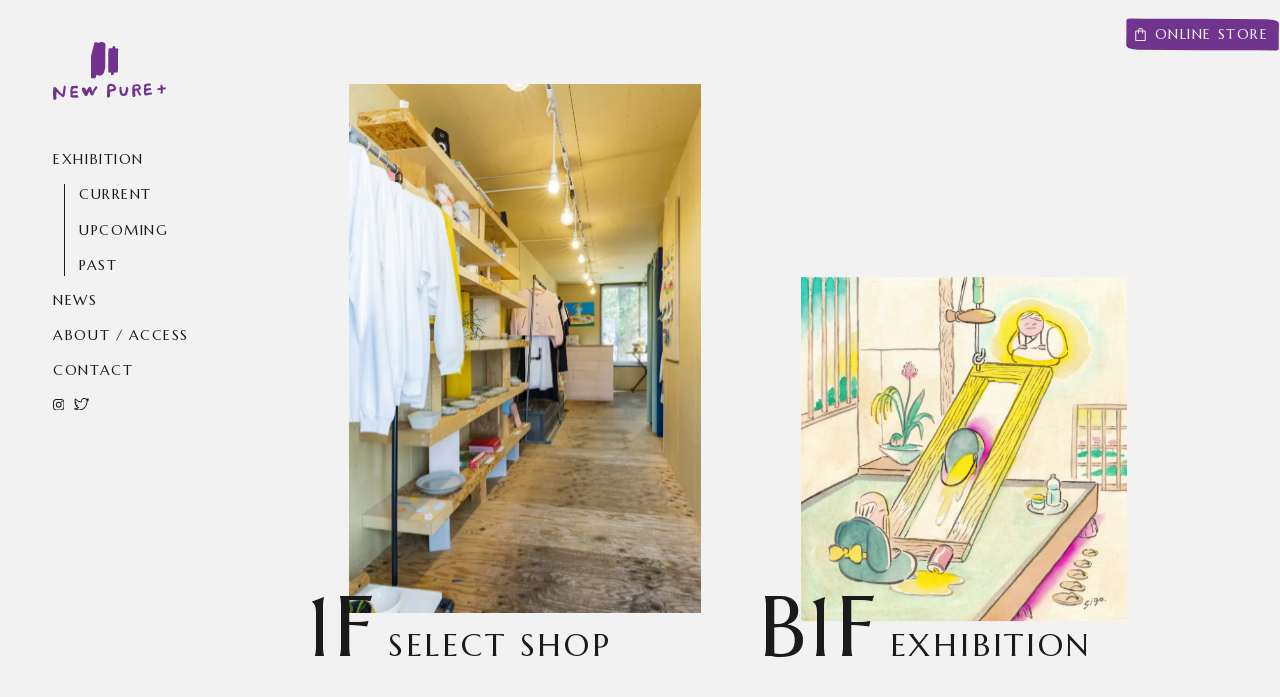

--- FILE ---
content_type: text/html; charset=UTF-8
request_url: https://newpureplus.com/
body_size: 17222
content:
<!doctype html><html lang="ja"><head>
<!-- wexal_pst_init.js does not exist -->
<!-- engagement_delay.js does not exist -->
<link rel="dns-prefetch" href="//cdn.jsdelivr.net/">
<link rel="preconnect" href="//cdn.jsdelivr.net/">
<link rel="dns-prefetch" href="//www.googletagmanager.com/"><meta charset="UTF-8"><meta name="viewport" content="width=device-width, initial-scale=1,viewport-fit=cover"><title>NEW PURE +</title><meta name="description" content="1995年1月PURE+として大阪南船場にてオープン ~ 2009年中之島にてクローズ。2015年2月14日6年振りにPURE+あらため、NEW PURE+として北浜で再オープン。1F - Select Shop / B1F - Alternative space。日常生活に可愛くユーモアのあるモノ・コトが出会える場を、ささやかに目指します。"/><meta name="robots" content="max-image-preview:large"/><link rel="canonical" href="https://newpureplus.com"/><link rel="next" href="https://newpureplus.com/page/2"/><meta name="generator" content="All in One SEO (AIOSEO) 4.9.3"/><meta property="og:locale" content="ja_JP"/><meta property="og:site_name" content="NEW PURE +"/><meta property="og:type" content="website"/><meta property="og:title" content="NEW PURE +"/><meta property="og:description" content="1995年1月PURE+として大阪南船場にてオープン ~ 2009年中之島にてクローズ。2015年2月14日6年振りにPURE+あらため、NEW PURE+として北浜で再オープン。1F - Select Shop / B1F - Alternative space。日常生活に可愛くユーモアのあるモノ・コトが出会える場を、ささやかに目指します。"/><meta property="og:url" content="https://newpureplus.com"/><meta property="og:image" content="https://newpureplus.com/wp/wp-content/uploads/ogp.jpg"/><meta property="og:image:secure_url" content="https://newpureplus.com/wp/wp-content/uploads/ogp.jpg"/><meta name="twitter:card" content="summary_large_image"/><meta name="twitter:site" content="@npp_osaka"/><meta name="twitter:title" content="NEW PURE +"/><meta name="twitter:description" content="1995年1月PURE+として大阪南船場にてオープン ~ 2009年中之島にてクローズ。2015年2月14日6年振りにPURE+あらため、NEW PURE+として北浜で再オープン。1F - Select Shop / B1F - Alternative space。日常生活に可愛くユーモアのあるモノ・コトが出会える場を、ささやかに目指します。"/><meta name="twitter:image" content="https://newpureplus.com/wp/wp-content/uploads/ogp.jpg"/> <script type="application/ld+json" class="aioseo-schema">{"@context":"https:\/\/schema.org","@graph":[{"@type":"BreadcrumbList","@id":"https:\/\/newpureplus.com#breadcrumblist","itemListElement":[{"@type":"ListItem","@id":"https:\/\/newpureplus.com#listItem","position":1,"name":"Home"}]},{"@type":"CollectionPage","@id":"https:\/\/newpureplus.com#collectionpage","url":"https:\/\/newpureplus.com","name":"NEW PURE +","description":"1995\u5e741\u6708PURE+\u3068\u3057\u3066\u5927\u962a\u5357\u8239\u5834\u306b\u3066\u30aa\u30fc\u30d7\u30f3 ~ 2009\u5e74\u4e2d\u4e4b\u5cf6\u306b\u3066\u30af\u30ed\u30fc\u30ba\u30022015\u5e742\u670814\u65e56\u5e74\u632f\u308a\u306bPURE+\u3042\u3089\u305f\u3081\u3001NEW PURE+\u3068\u3057\u3066\u5317\u6d5c\u3067\u518d\u30aa\u30fc\u30d7\u30f3\u30021F - Select Shop \/ B1F - Alternative space\u3002\u65e5\u5e38\u751f\u6d3b\u306b\u53ef\u611b\u304f\u30e6\u30fc\u30e2\u30a2\u306e\u3042\u308b\u30e2\u30ce\u30fb\u30b3\u30c8\u304c\u51fa\u4f1a\u3048\u308b\u5834\u3092\u3001\u3055\u3055\u3084\u304b\u306b\u76ee\u6307\u3057\u307e\u3059\u3002","inLanguage":"ja","isPartOf":{"@id":"https:\/\/newpureplus.com\/#website"},"breadcrumb":{"@id":"https:\/\/newpureplus.com#breadcrumblist"},"about":{"@id":"https:\/\/newpureplus.com\/#organization"}},{"@type":"Organization","@id":"https:\/\/newpureplus.com\/#organization","name":"NEW PURE +","description":"1995\u5e741\u6708PURE+\u3068\u3057\u3066\u5927\u962a\u5357\u8239\u5834\u306b\u3066\u30aa\u30fc\u30d7\u30f3 ~ 2009\u5e74\u4e2d\u4e4b\u5cf6\u306b\u3066\u30af\u30ed\u30fc\u30ba\u30022015\u5e742\u670814\u65e56\u5e74\u632f\u308a\u306bPURE+\u3042\u3089\u305f\u3081\u3001NEW PURE+\u3068\u3057\u3066\u5317\u6d5c\u3067\u518d\u30aa\u30fc\u30d7\u30f3\u30021F - Select Shop \/ B1F - Alternative space\u3002\u65e5\u5e38\u751f\u6d3b\u306b\u53ef\u611b\u304f\u30e6\u30fc\u30e2\u30a2\u306e\u3042\u308b\u30e2\u30ce\u30fb\u30b3\u30c8\u304c\u51fa\u4f1a\u3048\u308b\u5834\u3092\u3001\u3055\u3055\u3084\u304b\u306b\u76ee\u6307\u3057\u307e\u3059\u3002","url":"https:\/\/newpureplus.com\/","logo":{"@type":"ImageObject","url":"https:\/\/newpureplus.com\/wp\/wp-content\/uploads\/ogp.jpg","@id":"https:\/\/newpureplus.com\/#organizationLogo","width":1640,"height":856},"image":{"@id":"https:\/\/newpureplus.com\/#organizationLogo"},"sameAs":["https:\/\/www.facebook.com\/profile.php?id=100063637415059","https:\/\/twitter.com\/npp_osaka","https:\/\/www.instagram.com\/new_pure_plus\/"]},{"@type":"WebSite","@id":"https:\/\/newpureplus.com\/#website","url":"https:\/\/newpureplus.com\/","name":"NEW PURE +","description":"1995\u5e741\u6708PURE+\u3068\u3057\u3066\u5927\u962a\u5357\u8239\u5834\u306b\u3066\u30aa\u30fc\u30d7\u30f3 ~ 2009\u5e74\u4e2d\u4e4b\u5cf6\u306b\u3066\u30af\u30ed\u30fc\u30ba\u30022015\u5e742\u670814\u65e56\u5e74\u632f\u308a\u306bPURE+\u3042\u3089\u305f\u3081\u3001NEW PURE+\u3068\u3057\u3066\u5317\u6d5c\u3067\u518d\u30aa\u30fc\u30d7\u30f3\u30021F - Select Shop \/ B1F - Alternative space\u3002\u65e5\u5e38\u751f\u6d3b\u306b\u53ef\u611b\u304f\u30e6\u30fc\u30e2\u30a2\u306e\u3042\u308b\u30e2\u30ce\u30fb\u30b3\u30c8\u304c\u51fa\u4f1a\u3048\u308b\u5834\u3092\u3001\u3055\u3055\u3084\u304b\u306b\u76ee\u6307\u3057\u307e\u3059\u3002","inLanguage":"ja","publisher":{"@id":"https:\/\/newpureplus.com\/#organization"}}]}</script> <style id='wp-img-auto-sizes-contain-inline-css' type='text/css'>img:is([sizes=auto i],[sizes^="auto," i]){contain-intrinsic-size:3000px 1500px}
/*# sourceURL=wp-img-auto-sizes-contain-inline-css */</style><style id='wp-block-library-inline-css' type='text/css'>:root{--wp-block-synced-color:#7a00df;--wp-block-synced-color--rgb:122,0,223;--wp-bound-block-color:var(--wp-block-synced-color);--wp-editor-canvas-background:#ddd;--wp-admin-theme-color:#007cba;--wp-admin-theme-color--rgb:0,124,186;--wp-admin-theme-color-darker-10:#006ba1;--wp-admin-theme-color-darker-10--rgb:0,107,160.5;--wp-admin-theme-color-darker-20:#005a87;--wp-admin-theme-color-darker-20--rgb:0,90,135;--wp-admin-border-width-focus:2px}@media (min-resolution:192dpi){:root{--wp-admin-border-width-focus:1.5px}}.wp-element-button{cursor:pointer}:root .has-very-light-gray-background-color{background-color:#eee}:root .has-very-dark-gray-background-color{background-color:#313131}:root .has-very-light-gray-color{color:#eee}:root .has-very-dark-gray-color{color:#313131}:root .has-vivid-green-cyan-to-vivid-cyan-blue-gradient-background{background:linear-gradient(135deg,#00d084,#0693e3)}:root .has-purple-crush-gradient-background{background:linear-gradient(135deg,#34e2e4,#4721fb 50%,#ab1dfe)}:root .has-hazy-dawn-gradient-background{background:linear-gradient(135deg,#faaca8,#dad0ec)}:root .has-subdued-olive-gradient-background{background:linear-gradient(135deg,#fafae1,#67a671)}:root .has-atomic-cream-gradient-background{background:linear-gradient(135deg,#fdd79a,#004a59)}:root .has-nightshade-gradient-background{background:linear-gradient(135deg,#330968,#31cdcf)}:root .has-midnight-gradient-background{background:linear-gradient(135deg,#020381,#2874fc)}:root{--wp--preset--font-size--normal:16px;--wp--preset--font-size--huge:42px}.has-regular-font-size{font-size:1em}.has-larger-font-size{font-size:2.625em}.has-normal-font-size{font-size:var(--wp--preset--font-size--normal)}.has-huge-font-size{font-size:var(--wp--preset--font-size--huge)}:root .has-text-align-center{text-align:center}:root .has-text-align-left{text-align:left}:root .has-text-align-right{text-align:right}.has-fit-text{white-space:nowrap!important}#end-resizable-editor-section{display:none}.aligncenter{clear:both}.items-justified-left{justify-content:flex-start}.items-justified-center{justify-content:center}.items-justified-right{justify-content:flex-end}.items-justified-space-between{justify-content:space-between}.screen-reader-text{word-wrap:normal!important;border:0;clip-path:inset(50%);height:1px;margin:-1px;overflow:hidden;padding:0;position:absolute;width:1px}.screen-reader-text:focus{background-color:#ddd;clip-path:none;color:#444;display:block;font-size:1em;height:auto;left:5px;line-height:normal;padding:15px 23px 14px;text-decoration:none;top:5px;width:auto;z-index:100000}html :where(.has-border-color){border-style:solid}html :where([style*=border-top-color]){border-top-style:solid}html :where([style*=border-right-color]){border-right-style:solid}html :where([style*=border-bottom-color]){border-bottom-style:solid}html :where([style*=border-left-color]){border-left-style:solid}html :where([style*=border-width]){border-style:solid}html :where([style*=border-top-width]){border-top-style:solid}html :where([style*=border-right-width]){border-right-style:solid}html :where([style*=border-bottom-width]){border-bottom-style:solid}html :where([style*=border-left-width]){border-left-style:solid}html :where(img[class*=wp-image-]){height:auto;max-width:100%}:where(figure){margin:0 0 1em}html :where(.is-position-sticky){--wp-admin--admin-bar--position-offset:var(--wp-admin--admin-bar--height,0px)}@media screen and (max-width:600px){html :where(.is-position-sticky){--wp-admin--admin-bar--position-offset:0px}}

/*# sourceURL=wp-block-library-inline-css */</style><style id='wp-block-image-inline-css' type='text/css'>.wp-block-image>a,.wp-block-image>figure>a{display:inline-block}.wp-block-image img{box-sizing:border-box;height:auto;max-width:100%;vertical-align:bottom}@media not (prefers-reduced-motion){.wp-block-image img.hide{visibility:hidden}.wp-block-image img.show{animation:show-content-image .4s}}.wp-block-image[style*=border-radius] img,.wp-block-image[style*=border-radius]>a{border-radius:inherit}.wp-block-image.has-custom-border img{box-sizing:border-box}.wp-block-image.aligncenter{text-align:center}.wp-block-image.alignfull>a,.wp-block-image.alignwide>a{width:100%}.wp-block-image.alignfull img,.wp-block-image.alignwide img{height:auto;width:100%}.wp-block-image .aligncenter,.wp-block-image .alignleft,.wp-block-image .alignright,.wp-block-image.aligncenter,.wp-block-image.alignleft,.wp-block-image.alignright{display:table}.wp-block-image .aligncenter>figcaption,.wp-block-image .alignleft>figcaption,.wp-block-image .alignright>figcaption,.wp-block-image.aligncenter>figcaption,.wp-block-image.alignleft>figcaption,.wp-block-image.alignright>figcaption{caption-side:bottom;display:table-caption}.wp-block-image .alignleft{float:left;margin:.5em 1em .5em 0}.wp-block-image .alignright{float:right;margin:.5em 0 .5em 1em}.wp-block-image .aligncenter{margin-left:auto;margin-right:auto}.wp-block-image :where(figcaption){margin-bottom:1em;margin-top:.5em}.wp-block-image.is-style-circle-mask img{border-radius:9999px}@supports ((-webkit-mask-image:none) or (mask-image:none)) or (-webkit-mask-image:none){.wp-block-image.is-style-circle-mask img{border-radius:0;-webkit-mask-image:url('data:image/svg+xml;utf8,<svg viewBox="0 0 100 100" xmlns="http://www.w3.org/2000/svg"><circle cx="50" cy="50" r="50"/></svg>');mask-image:url('data:image/svg+xml;utf8,<svg viewBox="0 0 100 100" xmlns="http://www.w3.org/2000/svg"><circle cx="50" cy="50" r="50"/></svg>');mask-mode:alpha;-webkit-mask-position:center;mask-position:center;-webkit-mask-repeat:no-repeat;mask-repeat:no-repeat;-webkit-mask-size:contain;mask-size:contain}}:root :where(.wp-block-image.is-style-rounded img,.wp-block-image .is-style-rounded img){border-radius:9999px}.wp-block-image figure{margin:0}.wp-lightbox-container{display:flex;flex-direction:column;position:relative}.wp-lightbox-container img{cursor:zoom-in}.wp-lightbox-container img:hover+button{opacity:1}.wp-lightbox-container button{align-items:center;backdrop-filter:blur(16px) saturate(180%);background-color:#5a5a5a40;border:none;border-radius:4px;cursor:zoom-in;display:flex;height:20px;justify-content:center;opacity:0;padding:0;position:absolute;right:16px;text-align:center;top:16px;width:20px;z-index:100}@media not (prefers-reduced-motion){.wp-lightbox-container button{transition:opacity .2s ease}}.wp-lightbox-container button:focus-visible{outline:3px auto #5a5a5a40;outline:3px auto -webkit-focus-ring-color;outline-offset:3px}.wp-lightbox-container button:hover{cursor:pointer;opacity:1}.wp-lightbox-container button:focus{opacity:1}.wp-lightbox-container button:focus,.wp-lightbox-container button:hover,.wp-lightbox-container button:not(:hover):not(:active):not(.has-background){background-color:#5a5a5a40;border:none}.wp-lightbox-overlay{box-sizing:border-box;cursor:zoom-out;height:100vh;left:0;overflow:hidden;position:fixed;top:0;visibility:hidden;width:100%;z-index:100000}.wp-lightbox-overlay .close-button{align-items:center;cursor:pointer;display:flex;justify-content:center;min-height:40px;min-width:40px;padding:0;position:absolute;right:calc(env(safe-area-inset-right) + 16px);top:calc(env(safe-area-inset-top) + 16px);z-index:5000000}.wp-lightbox-overlay .close-button:focus,.wp-lightbox-overlay .close-button:hover,.wp-lightbox-overlay .close-button:not(:hover):not(:active):not(.has-background){background:none;border:none}.wp-lightbox-overlay .lightbox-image-container{height:var(--wp--lightbox-container-height);left:50%;overflow:hidden;position:absolute;top:50%;transform:translate(-50%,-50%);transform-origin:top left;width:var(--wp--lightbox-container-width);z-index:9999999999}.wp-lightbox-overlay .wp-block-image{align-items:center;box-sizing:border-box;display:flex;height:100%;justify-content:center;margin:0;position:relative;transform-origin:0 0;width:100%;z-index:3000000}.wp-lightbox-overlay .wp-block-image img{height:var(--wp--lightbox-image-height);min-height:var(--wp--lightbox-image-height);min-width:var(--wp--lightbox-image-width);width:var(--wp--lightbox-image-width)}.wp-lightbox-overlay .wp-block-image figcaption{display:none}.wp-lightbox-overlay button{background:none;border:none}.wp-lightbox-overlay .scrim{background-color:#fff;height:100%;opacity:.9;position:absolute;width:100%;z-index:2000000}.wp-lightbox-overlay.active{visibility:visible}@media not (prefers-reduced-motion){.wp-lightbox-overlay.active{animation:turn-on-visibility .25s both}.wp-lightbox-overlay.active img{animation:turn-on-visibility .35s both}.wp-lightbox-overlay.show-closing-animation:not(.active){animation:turn-off-visibility .35s both}.wp-lightbox-overlay.show-closing-animation:not(.active) img{animation:turn-off-visibility .25s both}.wp-lightbox-overlay.zoom.active{animation:none;opacity:1;visibility:visible}.wp-lightbox-overlay.zoom.active .lightbox-image-container{animation:lightbox-zoom-in .4s}.wp-lightbox-overlay.zoom.active .lightbox-image-container img{animation:none}.wp-lightbox-overlay.zoom.active .scrim{animation:turn-on-visibility .4s forwards}.wp-lightbox-overlay.zoom.show-closing-animation:not(.active){animation:none}.wp-lightbox-overlay.zoom.show-closing-animation:not(.active) .lightbox-image-container{animation:lightbox-zoom-out .4s}.wp-lightbox-overlay.zoom.show-closing-animation:not(.active) .lightbox-image-container img{animation:none}.wp-lightbox-overlay.zoom.show-closing-animation:not(.active) .scrim{animation:turn-off-visibility .4s forwards}}@keyframes show-content-image{0%{visibility:hidden}99%{visibility:hidden}to{visibility:visible}}@keyframes turn-on-visibility{0%{opacity:0}to{opacity:1}}@keyframes turn-off-visibility{0%{opacity:1;visibility:visible}99%{opacity:0;visibility:visible}to{opacity:0;visibility:hidden}}@keyframes lightbox-zoom-in{0%{transform:translate(calc((-100vw + var(--wp--lightbox-scrollbar-width))/2 + var(--wp--lightbox-initial-left-position)),calc(-50vh + var(--wp--lightbox-initial-top-position))) scale(var(--wp--lightbox-scale))}to{transform:translate(-50%,-50%) scale(1)}}@keyframes lightbox-zoom-out{0%{transform:translate(-50%,-50%) scale(1);visibility:visible}99%{visibility:visible}to{transform:translate(calc((-100vw + var(--wp--lightbox-scrollbar-width))/2 + var(--wp--lightbox-initial-left-position)),calc(-50vh + var(--wp--lightbox-initial-top-position))) scale(var(--wp--lightbox-scale));visibility:hidden}}
/*# sourceURL=https://newpureplus.com/wp/wp-content/plugins/gutenberg/build/styles/block-library/image/style.min.css */</style><style id='global-styles-inline-css' type='text/css'>:root{--wp--preset--aspect-ratio--square: 1;--wp--preset--aspect-ratio--4-3: 4/3;--wp--preset--aspect-ratio--3-4: 3/4;--wp--preset--aspect-ratio--3-2: 3/2;--wp--preset--aspect-ratio--2-3: 2/3;--wp--preset--aspect-ratio--16-9: 16/9;--wp--preset--aspect-ratio--9-16: 9/16;--wp--preset--color--black: #000000;--wp--preset--color--cyan-bluish-gray: #abb8c3;--wp--preset--color--white: #ffffff;--wp--preset--color--pale-pink: #f78da7;--wp--preset--color--vivid-red: #cf2e2e;--wp--preset--color--luminous-vivid-orange: #ff6900;--wp--preset--color--luminous-vivid-amber: #fcb900;--wp--preset--color--light-green-cyan: #7bdcb5;--wp--preset--color--vivid-green-cyan: #00d084;--wp--preset--color--pale-cyan-blue: #8ed1fc;--wp--preset--color--vivid-cyan-blue: #0693e3;--wp--preset--color--vivid-purple: #9b51e0;--wp--preset--gradient--vivid-cyan-blue-to-vivid-purple: linear-gradient(135deg,rgb(6,147,227) 0%,rgb(155,81,224) 100%);--wp--preset--gradient--light-green-cyan-to-vivid-green-cyan: linear-gradient(135deg,rgb(122,220,180) 0%,rgb(0,208,130) 100%);--wp--preset--gradient--luminous-vivid-amber-to-luminous-vivid-orange: linear-gradient(135deg,rgb(252,185,0) 0%,rgb(255,105,0) 100%);--wp--preset--gradient--luminous-vivid-orange-to-vivid-red: linear-gradient(135deg,rgb(255,105,0) 0%,rgb(207,46,46) 100%);--wp--preset--gradient--very-light-gray-to-cyan-bluish-gray: linear-gradient(135deg,rgb(238,238,238) 0%,rgb(169,184,195) 100%);--wp--preset--gradient--cool-to-warm-spectrum: linear-gradient(135deg,rgb(74,234,220) 0%,rgb(151,120,209) 20%,rgb(207,42,186) 40%,rgb(238,44,130) 60%,rgb(251,105,98) 80%,rgb(254,248,76) 100%);--wp--preset--gradient--blush-light-purple: linear-gradient(135deg,rgb(255,206,236) 0%,rgb(152,150,240) 100%);--wp--preset--gradient--blush-bordeaux: linear-gradient(135deg,rgb(254,205,165) 0%,rgb(254,45,45) 50%,rgb(107,0,62) 100%);--wp--preset--gradient--luminous-dusk: linear-gradient(135deg,rgb(255,203,112) 0%,rgb(199,81,192) 50%,rgb(65,88,208) 100%);--wp--preset--gradient--pale-ocean: linear-gradient(135deg,rgb(255,245,203) 0%,rgb(182,227,212) 50%,rgb(51,167,181) 100%);--wp--preset--gradient--electric-grass: linear-gradient(135deg,rgb(202,248,128) 0%,rgb(113,206,126) 100%);--wp--preset--gradient--midnight: linear-gradient(135deg,rgb(2,3,129) 0%,rgb(40,116,252) 100%);--wp--preset--font-size--small: 13px;--wp--preset--font-size--medium: 20px;--wp--preset--font-size--large: 36px;--wp--preset--font-size--x-large: 42px;--wp--preset--spacing--20: 0.44rem;--wp--preset--spacing--30: 0.67rem;--wp--preset--spacing--40: 1rem;--wp--preset--spacing--50: 1.5rem;--wp--preset--spacing--60: 2.25rem;--wp--preset--spacing--70: 3.38rem;--wp--preset--spacing--80: 5.06rem;--wp--preset--shadow--natural: 6px 6px 9px rgba(0, 0, 0, 0.2);--wp--preset--shadow--deep: 12px 12px 50px rgba(0, 0, 0, 0.4);--wp--preset--shadow--sharp: 6px 6px 0px rgba(0, 0, 0, 0.2);--wp--preset--shadow--outlined: 6px 6px 0px -3px rgb(255, 255, 255), 6px 6px rgb(0, 0, 0);--wp--preset--shadow--crisp: 6px 6px 0px rgb(0, 0, 0);}:where(body) { margin: 0; }:where(.is-layout-flex){gap: 0.5em;}:where(.is-layout-grid){gap: 0.5em;}body .is-layout-flex{display: flex;}.is-layout-flex{flex-wrap: wrap;align-items: center;}.is-layout-flex > :is(*, div){margin: 0;}body .is-layout-grid{display: grid;}.is-layout-grid > :is(*, div){margin: 0;}body{padding-top: 0px;padding-right: 0px;padding-bottom: 0px;padding-left: 0px;}a:where(:not(.wp-element-button)){text-decoration: underline;}:root :where(.wp-element-button, .wp-block-button__link){background-color: #32373c;border-width: 0;color: #fff;font-family: inherit;font-size: inherit;font-style: inherit;font-weight: inherit;letter-spacing: inherit;line-height: inherit;padding-top: calc(0.667em + 2px);padding-right: calc(1.333em + 2px);padding-bottom: calc(0.667em + 2px);padding-left: calc(1.333em + 2px);text-decoration: none;text-transform: inherit;}.has-black-color{color: var(--wp--preset--color--black) !important;}.has-cyan-bluish-gray-color{color: var(--wp--preset--color--cyan-bluish-gray) !important;}.has-white-color{color: var(--wp--preset--color--white) !important;}.has-pale-pink-color{color: var(--wp--preset--color--pale-pink) !important;}.has-vivid-red-color{color: var(--wp--preset--color--vivid-red) !important;}.has-luminous-vivid-orange-color{color: var(--wp--preset--color--luminous-vivid-orange) !important;}.has-luminous-vivid-amber-color{color: var(--wp--preset--color--luminous-vivid-amber) !important;}.has-light-green-cyan-color{color: var(--wp--preset--color--light-green-cyan) !important;}.has-vivid-green-cyan-color{color: var(--wp--preset--color--vivid-green-cyan) !important;}.has-pale-cyan-blue-color{color: var(--wp--preset--color--pale-cyan-blue) !important;}.has-vivid-cyan-blue-color{color: var(--wp--preset--color--vivid-cyan-blue) !important;}.has-vivid-purple-color{color: var(--wp--preset--color--vivid-purple) !important;}.has-black-background-color{background-color: var(--wp--preset--color--black) !important;}.has-cyan-bluish-gray-background-color{background-color: var(--wp--preset--color--cyan-bluish-gray) !important;}.has-white-background-color{background-color: var(--wp--preset--color--white) !important;}.has-pale-pink-background-color{background-color: var(--wp--preset--color--pale-pink) !important;}.has-vivid-red-background-color{background-color: var(--wp--preset--color--vivid-red) !important;}.has-luminous-vivid-orange-background-color{background-color: var(--wp--preset--color--luminous-vivid-orange) !important;}.has-luminous-vivid-amber-background-color{background-color: var(--wp--preset--color--luminous-vivid-amber) !important;}.has-light-green-cyan-background-color{background-color: var(--wp--preset--color--light-green-cyan) !important;}.has-vivid-green-cyan-background-color{background-color: var(--wp--preset--color--vivid-green-cyan) !important;}.has-pale-cyan-blue-background-color{background-color: var(--wp--preset--color--pale-cyan-blue) !important;}.has-vivid-cyan-blue-background-color{background-color: var(--wp--preset--color--vivid-cyan-blue) !important;}.has-vivid-purple-background-color{background-color: var(--wp--preset--color--vivid-purple) !important;}.has-black-border-color{border-color: var(--wp--preset--color--black) !important;}.has-cyan-bluish-gray-border-color{border-color: var(--wp--preset--color--cyan-bluish-gray) !important;}.has-white-border-color{border-color: var(--wp--preset--color--white) !important;}.has-pale-pink-border-color{border-color: var(--wp--preset--color--pale-pink) !important;}.has-vivid-red-border-color{border-color: var(--wp--preset--color--vivid-red) !important;}.has-luminous-vivid-orange-border-color{border-color: var(--wp--preset--color--luminous-vivid-orange) !important;}.has-luminous-vivid-amber-border-color{border-color: var(--wp--preset--color--luminous-vivid-amber) !important;}.has-light-green-cyan-border-color{border-color: var(--wp--preset--color--light-green-cyan) !important;}.has-vivid-green-cyan-border-color{border-color: var(--wp--preset--color--vivid-green-cyan) !important;}.has-pale-cyan-blue-border-color{border-color: var(--wp--preset--color--pale-cyan-blue) !important;}.has-vivid-cyan-blue-border-color{border-color: var(--wp--preset--color--vivid-cyan-blue) !important;}.has-vivid-purple-border-color{border-color: var(--wp--preset--color--vivid-purple) !important;}.has-vivid-cyan-blue-to-vivid-purple-gradient-background{background: var(--wp--preset--gradient--vivid-cyan-blue-to-vivid-purple) !important;}.has-light-green-cyan-to-vivid-green-cyan-gradient-background{background: var(--wp--preset--gradient--light-green-cyan-to-vivid-green-cyan) !important;}.has-luminous-vivid-amber-to-luminous-vivid-orange-gradient-background{background: var(--wp--preset--gradient--luminous-vivid-amber-to-luminous-vivid-orange) !important;}.has-luminous-vivid-orange-to-vivid-red-gradient-background{background: var(--wp--preset--gradient--luminous-vivid-orange-to-vivid-red) !important;}.has-very-light-gray-to-cyan-bluish-gray-gradient-background{background: var(--wp--preset--gradient--very-light-gray-to-cyan-bluish-gray) !important;}.has-cool-to-warm-spectrum-gradient-background{background: var(--wp--preset--gradient--cool-to-warm-spectrum) !important;}.has-blush-light-purple-gradient-background{background: var(--wp--preset--gradient--blush-light-purple) !important;}.has-blush-bordeaux-gradient-background{background: var(--wp--preset--gradient--blush-bordeaux) !important;}.has-luminous-dusk-gradient-background{background: var(--wp--preset--gradient--luminous-dusk) !important;}.has-pale-ocean-gradient-background{background: var(--wp--preset--gradient--pale-ocean) !important;}.has-electric-grass-gradient-background{background: var(--wp--preset--gradient--electric-grass) !important;}.has-midnight-gradient-background{background: var(--wp--preset--gradient--midnight) !important;}.has-small-font-size{font-size: var(--wp--preset--font-size--small) !important;}.has-medium-font-size{font-size: var(--wp--preset--font-size--medium) !important;}.has-large-font-size{font-size: var(--wp--preset--font-size--large) !important;}.has-x-large-font-size{font-size: var(--wp--preset--font-size--x-large) !important;}
/*# sourceURL=global-styles-inline-css */</style><style id='classic-theme-styles-inline-css' type='text/css'>.wp-block-button__link{background-color:#32373c;border-radius:9999px;box-shadow:none;color:#fff;font-size:1.125em;padding:calc(.667em + 2px) calc(1.333em + 2px);text-decoration:none}.wp-block-file__button{background:#32373c;color:#fff}.wp-block-accordion-heading{margin:0}.wp-block-accordion-heading__toggle{background-color:inherit!important;color:inherit!important}.wp-block-accordion-heading__toggle:not(:focus-visible){outline:none}.wp-block-accordion-heading__toggle:focus,.wp-block-accordion-heading__toggle:hover{background-color:inherit!important;border:none;box-shadow:none;color:inherit;padding:var(--wp--preset--spacing--20,1em) 0;text-decoration:none}.wp-block-accordion-heading__toggle:focus-visible{outline:auto;outline-offset:0}
/*# sourceURL=https://newpureplus.com/wp/wp-content/plugins/gutenberg/build/styles/block-library/classic.min.css */</style><link rel='stylesheet' id='grids-frontend-css' href='https://newpureplus.com/wp/wp-content/plugins/grids/assets/css/frontend.css?ver=1.3.10' type='text/css' media='all'/><link rel="icon" href="https://newpureplus.com/wp/wp-content/uploads/cropped-favicon-32x32.jpg" sizes="32x32"/><link rel="icon" href="https://newpureplus.com/wp/wp-content/uploads/cropped-favicon-192x192.jpg" sizes="192x192"/><link rel="apple-touch-icon" href="https://newpureplus.com/wp/wp-content/uploads/cropped-favicon-180x180.jpg"/><meta name="msapplication-TileImage" content="https://newpureplus.com/wp/wp-content/uploads/cropped-favicon-270x270.jpg"/><link rel="preconnect" href="https://fonts.googleapis.com"><link rel="preconnect" href="https://fonts.gstatic.com" crossorigin><link href="https://fonts.googleapis.com/css2?family=Marcellus&family=Zen+Kaku+Gothic+New:wght@300&family=Zen+Old+Mincho:wght@400;700&display=swap" rel="stylesheet"><link rel="preload" href="https://newpureplus.com/wp/wp-content/themes/newpureplus.com/style.css?ver=202601230623" as="style"><link rel="stylesheet" href="https://newpureplus.com/wp/wp-content/themes/newpureplus.com/style.css?ver=202601230623"> <script async src="https://www.googletagmanager.com/gtag/js?id=G-50NLMFFLHV"></script> <script>window.dataLayer = window.dataLayer || [];
  function gtag(){dataLayer.push(arguments);}
  gtag('js', new Date());

  gtag('config', 'G-50NLMFFLHV');</script> </head><body class="home blog wp-theme-newpurepluscom transitoin-colors duration-500"><div id="loading" class="flex justify-center items-center w-full h-full fixed z-50 bg-[#f2f2f2] transition-all duration-500"><div class="animate-spin h-3 w-3 border-2 border-[#70348E] rounded-full opacity-60" style="border-top-color: transparent"></div></div><div id="wrapper"><div class="md:flex md:justify-between mx-auto md:w-11/12"><header id="header" class="md:w-2/12 md:mt-12 mt-6 md:mb-0 mb-6"><div class="md:sticky md:top-12"><div class="site-title md:mb-14"><a href="https://newpureplus.com" class="block text-[#70348E] w-32 md:mx-0 mx-auto"> <svg xmlns="http://www.w3.org/2000/svg" width="174.301" height="89.551" viewBox="0 0 174.301 89.551" class="w-32 h-auto md:mx-0 mx-auto"><g transform="translate(-230.307 -149.74)"><path d="M291.192,200.167c-.382,1.433-.742,2.745-1.08,4.064-.369,1.443-.36,1.456-1.81,1.441-1.653-.017-3.307-.084-4.96-.07-.674.006-.817-.288-.811-.875q.077-8.985.132-17.968c.039-5.187.007-10.377.178-15.56a21.2,21.2,0,0,1,1.046-4.639c1.4-5.192,2.844-10.371,4.23-15.566a1.168,1.168,0,0,1,1.356-1.024c1.389,0,2.726-.029,3.791,1.106.132.141.679.023.958-.122a9.917,9.917,0,0,1,7.62-.789,4.3,4.3,0,0,1,3.131,4.627c-.105,4.133-.135,8.268-.175,12.4-.048,5.132-.072,10.266-.109,15.4a44.832,44.832,0,0,1-.126,6.835,33.436,33.436,0,0,1-2.225,8.1c-1.863,4.208-6.713,5.381-10.626,2.914C291.6,200.373,291.472,200.316,291.192,200.167Z" transform="translate(6.223 0)"/><path d="M310.861,199.919c0-.932-.041-1.779.012-2.621.047-.732-.171-1.045-.951-.987-.823.06-1.659-.038-2.481.028-.8.066-1.059-.247-1.042-1.018.056-2.537.079-5.074.1-7.611.023-3.423.021-6.848.045-10.272.037-5.248.064-10.5.153-15.742a7.35,7.35,0,0,1,.566-2.384,1.2,1.2,0,0,1,.938-.509c1.167-.026,2.338.036,3.505.1a1,1,0,0,0,1.2-.9c.186-.827.263-1.95.816-2.348.6-.43,1.693-.134,2.565-.215.77-.072,1.115.179,1.006.986a9.186,9.186,0,0,0-.01,1.111c-.02,1.378-.021,1.372,1.394,1.38.714,0,1.427.036,2.14.039.678,0,.921.293.908,1q-.116,6.2-.153,12.406c-.032,6.134,0,12.268-.067,18.4-.018,1.55-.317,3.1-.464,4.649-.067.712-.5.876-1.116.87-1.2-.011-2.4.032-3.6-.016a.923.923,0,0,0-1.095.887c-.14.724-.381,1.429-.547,2.15-.1.412-.26.648-.739.632C313,199.9,312.061,199.919,310.861,199.919Z" transform="translate(9.067 0.675)"/><path d="M235.909,219.934c.053,1.349-.829,2.536-.448,3.983a11.3,11.3,0,0,1-.1,2.28c.029.772.225,1.537.3,2.309a4.267,4.267,0,0,1,0,1.48,4.03,4.03,0,0,1-3.014,2.117,2.073,2.073,0,0,1-1.83-1.721c-.206-3.378-.5-6.757-.519-10.137a48.549,48.549,0,0,1,.663-6.4,1.764,1.764,0,0,1,1.562-1.68,2.626,2.626,0,0,1,2.743,1.069c1.158,1.519,2.491,2.905,3.766,4.332,1.06,1.187,2.121,2.374,3.223,3.52.772.8,1.616,1.539,2.429,2.3l.312-.152c.166-.82.361-1.636.49-2.463.357-2.3.671-4.609,1.033-6.909a28.714,28.714,0,0,1,.583-2.817,1.188,1.188,0,0,1,1.308-.98,1.267,1.267,0,0,1,1.2,1.024,5.728,5.728,0,0,1,.167,3.337,38.5,38.5,0,0,0-.57,4.46c-.178,1.458-.279,2.933-.58,4.367a23.161,23.161,0,0,1-1.155,3.6,2.112,2.112,0,0,1-2.721.648c-1.829-1.527-3.623-3.1-5.39-4.694-.739-.667-1.355-1.466-2.065-2.167a9.4,9.4,0,0,0-1.133-.837Z" transform="translate(0 7.188)"/><path d="M293.838,212.981a14.816,14.816,0,0,1-.736,1.38,25.656,25.656,0,0,1-2.083,2.98c-1.257,1.431-1.747,3.231-2.571,4.869a6.1,6.1,0,0,0-.433,1.279,1.858,1.858,0,0,1-2.068,1.482c-1.127-.126-2.021-.407-2.408-1.732a21.872,21.872,0,0,0-1.644-3.526c-.1-.2-.369-.435-.548-.426s-.414.273-.507.478c-.745,1.646-1.468,3.3-2.188,4.96a2.044,2.044,0,0,1-2.088,1.29c-1.635.036-2.322-.946-2.861-2.274a19.678,19.678,0,0,0-1.286-2.3c-.294-.513-.617-1.011-.889-1.534-.338-.649-.648-1.314-.954-1.98a5,5,0,0,1-.189-3.938,1.925,1.925,0,0,1,1.918-1.159c1.487-.066,3.952.868,3.746,2.923a3.4,3.4,0,0,0,.317,1.315c.2.576.665.659,1.007.156.884-1.3,1.779-2.6,2.575-3.957a2.744,2.744,0,0,1,2.232-1.593c1.216-.1,1.805.748,2.331,1.575a9.2,9.2,0,0,1,1.111,4.658,3.846,3.846,0,0,0,.313.961,3.387,3.387,0,0,0,.795-.688c.986-1.647,1.887-3.347,2.9-4.975a10.3,10.3,0,0,1,1.81-2.148,1.589,1.589,0,0,1,1.306-.064C293.491,211.246,293.812,211.886,293.838,212.981Z" transform="translate(4.738 7.286)"/><path d="M339.621,223.366c0-2.618-.016-5.234.006-7.852a12.415,12.415,0,0,1,.78-5.26,2.848,2.848,0,0,1,1.61-1.453,28.127,28.127,0,0,1,5.446-.852,5.169,5.169,0,0,1,5.116,5.873c-.214,1.576-.854,2.69-2.493,3.078-.645.152-.772.491-.389,1.115q1.608,2.617,3.1,5.3c.579,1.04.478,1.722-.166,2.125a1.68,1.68,0,0,1-2.391-.582c-.834-1.25-1.525-2.6-2.282-3.9-.667-1.149-1.324-2.305-2.022-3.437-.107-.173-.463-.366-.611-.309a2.218,2.218,0,0,0-.911.648,1.439,1.439,0,0,0-.154.825c-.006,1.54-.316,3.069.121,4.622a3.729,3.729,0,0,1-.448,3.2,2.229,2.229,0,0,1-2.761,1.114,2.6,2.6,0,0,1-1.5-2.634c.037-.541.067-1.081.1-1.621Zm3.465-10.11h0c0,.341.008.683,0,1.023-.013.489.223.658.693.6,1.69-.2,3.383-.372,5.07-.6a1.147,1.147,0,0,0,.8-.482,2.279,2.279,0,0,0-1.482-2.857,7.128,7.128,0,0,0-4.5.461c-.275.124-.452.581-.562.921A3.153,3.153,0,0,0,343.086,213.255Z" transform="translate(13.024 6.935)"/><path d="M304.915,226.25c0-2.782-.036-5.566.011-8.347.036-2.122.122-4.246.281-6.362a4.593,4.593,0,0,1,4.208-4.07,9.054,9.054,0,0,1,5.823,1.117,9.606,9.606,0,0,1,2.015,2.088c.185.2.258.509.444.713,2.121,2.326,1.286,4.887-.817,6.466a7.274,7.274,0,0,1-2.552.842c-1.281.327-2.572.635-3.873.863a.948.948,0,0,0-.89,1.125c.159,1.548-.4,3.044-.141,4.63.2,1.246-.727,2.33-1.638,3.1a2.736,2.736,0,0,1-2.066.243c-.777-.171-.975-.94-.905-1.719.02-.226,0-.456,0-.684Zm3.629-10.243c.5.091.825.169,1.149.2a2.34,2.34,0,0,0,.755-.027c.578-.139,1.151-.3,1.716-.487a15.984,15.984,0,0,0,2.474-.879c.808-.421.712-.939.452-1.75-.36-1.123-1.343-1.281-2.136-1.748a3.683,3.683,0,0,0-3.67.064.976.976,0,0,0-.633,1.267,9.021,9.021,0,0,1-.036,2.038C308.6,215.131,308.568,215.575,308.544,216.007Z" transform="translate(8.876 6.869)"/><path d="M261.371,210.324c.534-.073,1.071-.125,1.6-.223a2.88,2.88,0,0,1,2.723,1.1,1.789,1.789,0,0,1,.194,2.013c-.389.907-1.106,1.056-2.081.956a19.679,19.679,0,0,0-4.318.01c-1.041.123-1.552,1.034-1.612,2.113-.032.594-.135,1.184-.195,1.776-.056.572.088.821.772.687a31.642,31.642,0,0,1,4.126-.592,3.474,3.474,0,0,1,2.679.844,2.2,2.2,0,0,1,.1,2.166c-.312.59-.791.542-1.323.35a5.726,5.726,0,0,0-3.561.128c-.815.227-1.638.431-2.436.708-.977.34-.443,1.131-.442,1.746,0,.656.435.765.994.725,1.725-.123,3.449-.294,5.175-.319a2.659,2.659,0,0,1,2.683,2.725,1.3,1.3,0,0,1-1.407,1.234c-1.326-.05-2.668.1-3.982-.043-1.7-.185-3.453.557-5.1-.4a2.386,2.386,0,0,1-1.5-2.8,19.048,19.048,0,0,0-.123-2.558,27.156,27.156,0,0,1,.378-8.4c.149-.621.157-1.275.3-1.9.272-1.189,1.335-1.54,2.282-1.735a33.523,33.523,0,0,1,4.066-.365Z" transform="translate(2.846 7.187)"/><path d="M360.548,214.758c1.209-.269,2.433-.483,3.622-.824a1.9,1.9,0,0,1,2.359,1.014,1.509,1.509,0,0,1-.423,1.98,1.866,1.866,0,0,1-.842.294c-.569.116-1.147.182-1.717.294-.856.168-1.7.436-2.563.523-1.5.15-1.841.482-1.71,1.944a9.083,9.083,0,0,1,.067,1.268c-.032.65.309.8.852.7.753-.135,1.5-.3,2.252-.442,1.364-.259,2.727-.524,4.1-.76.513-.088,1.34.631,1.535,1.277a1.277,1.277,0,0,1-.655,1.725,10.024,10.024,0,0,1-1.887.511c-1.7.3-3.406.566-5.109.849a2.253,2.253,0,0,0-.659.157c-1.68.858-2.519.119-3.559-1.567a6.688,6.688,0,0,1-.518-2.168,12.262,12.262,0,0,1,.084-4.374,42.192,42.192,0,0,0,.18-5.776.846.846,0,0,0-.1-.322c-.526-1.2-.513-1.393.548-2.182,1.359-1.011,3.014-1.234,4.589-1.716,1.42-.434,2.711.041,4.058.039a1.662,1.662,0,0,1,1.469,1.509,1.357,1.357,0,0,1-1.008,1.428,15.486,15.486,0,0,1-2.5.5,1.939,1.939,0,0,1-.982-.2,1.815,1.815,0,0,0-2.438.819,10.346,10.346,0,0,0-.686,2.16c-.188.955.017,1.135,1.016,1.147.2,0,.4,0,.6,0Z" transform="translate(14.919 6.821)"/><path d="M328.416,225.922c-.928-.214-2-.378-3.005-.715a3.871,3.871,0,0,1-2.256-2.084,14.882,14.882,0,0,1-1.356-7.454,20.272,20.272,0,0,1,.4-3.08,1.615,1.615,0,0,1,1.582-1.293,1.967,1.967,0,0,1,1.339,1.835,15.015,15.015,0,0,0,.61,5.472c.157.655.25,1.326.428,1.974a2.606,2.606,0,0,0,3.479,1.55c.15-.071.35-.163.4-.293a32.989,32.989,0,0,0,1.2-3.436c.3-1.191.4-2.431.6-3.648.113-.7.2-1.4.37-2.088a1.179,1.179,0,0,1,2.134-.56,4.944,4.944,0,0,1,1.161,4.263c-.188.735-.184,1.52-.379,2.252a9.9,9.9,0,0,1-.716,1.559c-.058.124-.166.268-.143.381.238,1.236-.594,2.17-1.036,3.153a3.858,3.858,0,0,1-1.951,1.512A16.466,16.466,0,0,1,328.416,225.922Z" transform="translate(10.899 7.334)"/><path d="M384.911,215.848c-2.215-.039-2.239-.015-2.351,2.046-.057,1.049-.079,2.1-.189,3.143-.129,1.23-.507,1.55-1.6,1.511a1.543,1.543,0,0,1-1.575-1.734c0-.994.126-1.988.151-2.983.03-1.233-.076-1.29-1.287-1.2-1.017.077-2.038.1-3.059.13a1.009,1.009,0,0,1-1.1-.866c-.106-.525-.225-1.138.5-1.352,1.259-.373,2.518-.757,3.8-1.035.917-.2,1.054-.28.932-1.223-.1-.758-.256-1.512-.287-2.272a1.56,1.56,0,0,1,1.6-1.438,1.269,1.269,0,0,1,1.343,1.168c.182.851.353,1.708.613,2.536a.952.952,0,0,0,.68.533,27.072,27.072,0,0,0,3.073.021,1.2,1.2,0,0,1,1.341.809,1.678,1.678,0,0,1-.541,1.289C386.354,215.5,385.744,216.241,384.911,215.848Z" transform="translate(17.1 7.01)"/></g></svg> </a></div><nav class="Marcellus uppercase tracking-[0.11rem] md:block hidden"><ul class="gnavi"><li id="menu-item-14309" class="mb-4 menu-item menu-item-type-taxonomy menu-item-object-category menu-item-has-children menu-item-14309"><a href="https://newpureplus.com/exhibition" class="hover:text-[#70348E] transition-colors duration-500" title="exhibition">exhibition</a><ul class="block lg:ml-3 ml-1.5 lg:pl-4 pl-3 border-l border-l-[#1A1A1A] mt-4"><li id="menu-item-14311" class="mb-4 menu-item menu-item-type-taxonomy menu-item-object-category menu-item-14311"><a href="https://newpureplus.com/exhibition/current" class="hover:text-[#70348E] transition-colors duration-500" title="current">current</a></li><li id="menu-item-14312" class="mb-4 menu-item menu-item-type-taxonomy menu-item-object-category menu-item-14312"><a href="https://newpureplus.com/exhibition/upcoming" class="hover:text-[#70348E] transition-colors duration-500" title="upcoming">upcoming</a></li><li id="menu-item-14310" class="mb-4 menu-item menu-item-type-taxonomy menu-item-object-category menu-item-14310"><a href="https://newpureplus.com/exhibition/past" class="hover:text-[#70348E] transition-colors duration-500" title="past">past</a></li></ul></li><li id="menu-item-14308" class="mb-4 menu-item menu-item-type-post_type_archive menu-item-object-news menu-item-14308"><a href="https://newpureplus.com/news" class="hover:text-[#70348E] transition-colors duration-500" title="news">news</a></li><li id="menu-item-14307" class="mb-4 menu-item menu-item-type-post_type menu-item-object-page menu-item-14307"><a href="https://newpureplus.com/about" class="hover:text-[#70348E] transition-colors duration-500" title="about / access">about / access</a></li><li id="menu-item-14306" class="mb-4 menu-item menu-item-type-post_type menu-item-object-page menu-item-14306"><a href="https://newpureplus.com/contact" class="hover:text-[#70348E] transition-colors duration-500" title="contact">contact</a></li><li class="mb-4"><a rel="noreferrer noopener" href="https://www.instagram.com/new_pure_plus/" class="inline-block mr-3" target="_blank"><img src="https://newpureplus.com/wp/wp-content/themes/newpureplus.com/images/ico/instagram.svg" width="14" height="14" alt="instagram" class="w-3 h-auto"></a><a rel="noreferrer noopener" href="https://twitter.com/npp_osaka" class="inline-block mr-3" target="_blank"><img src="https://newpureplus.com/wp/wp-content/themes/newpureplus.com/images/ico/twitter.svg" width="17" height="14" alt="twitter" class="w-4 h-auto"></a></li></ul></nav></div><div x-data="{ open: false }" class="drawer flex justify-center md:hidden"> <button x-on:click="open = true" :class="{ 'drawer-open': open }" class="drawer-hamburger w-14 z-50 fixed top-0 right-5 pb-2 text-black" aria-label="グローバルナビゲーションを開く"> <span class="drawer-hamburger-icon origin-center"> <svg xmlns="http://www.w3.org/2000/svg" width="36" height="36" viewBox="0 0 36 36" class="duration-300 transition-colors w-12 h-auto"><path d="M402.76,225.224c-5.17-.09-8.268-.033-8.529,4.688-.133,2.4-.185,5.808-.442,8.2-.3,2.818-1.183,3.551-3.728,3.462-2.278-.077-3.676-1.474-3.676-3.972,0-2.277.3-5.549.353-7.829.071-2.826-.178-2.957-3-2.746-2.375.177-5.77.226-8.153.3a2.347,2.347,0,0,1-2.573-1.985c-.248-1.2-.525-2.608,1.16-3.1,2.939-.854,6.891-1.733,9.882-2.372,2.14-.456,2.461-.641,2.176-2.8-.227-1.736-.6-6.449-.669-8.19-.07-1.723,1.719-3.251,3.728-3.3,1.808-.038,2.764.992,3.135,2.677.426,1.949.823,6.9,1.432,8.8a2.216,2.216,0,0,0,1.588,1.221c2.383.144,7.826.172,10.214.049,1.586-.082,2.827.646,3.13,1.854a3.81,3.81,0,0,1-1.262,2.954C406.129,224.429,404.706,226.124,402.76,225.224Z" transform="translate(-372.822 -205.576)"/></svg></span> <span class="moji block mt-1 transition-colors"> <svg xmlns="http://www.w3.org/2000/svg" width="36.207" height="9.531" viewBox="0 0 36.207 9.531" class="duration-300 transition-colors w-12 h-auto"><g transform="translate(-288.088 -112.828)"><path d="M232.73,214.337c.023.583-.359,1.1-.194,1.723a4.894,4.894,0,0,1-.044.986c.013.334.1.665.132,1a1.846,1.846,0,0,1,0,.64,1.743,1.743,0,0,1-1.3.916.9.9,0,0,1-.791-.745c-.089-1.461-.218-2.923-.225-4.385a20.993,20.993,0,0,1,.287-2.767.763.763,0,0,1,.676-.727,1.136,1.136,0,0,1,1.187.462c.5.657,1.078,1.257,1.629,1.874.458.514.917,1.027,1.394,1.522.334.348.7.666,1.05,1l.135-.066c.072-.355.156-.708.212-1.065.154-1,.29-1.994.447-2.988a12.409,12.409,0,0,1,.252-1.218.514.514,0,0,1,.566-.424.548.548,0,0,1,.52.443,2.477,2.477,0,0,1,.072,1.444,16.661,16.661,0,0,0-.246,1.929c-.077.631-.121,1.269-.251,1.889a10.017,10.017,0,0,1-.5,1.557.913.913,0,0,1-1.177.28q-1.187-.991-2.331-2.03c-.319-.289-.586-.634-.893-.937a4.059,4.059,0,0,0-.49-.362Z" transform="translate(77.393 -97.242)"/><path d="M10.282.906a6.41,6.41,0,0,1-.319.6,11.1,11.1,0,0,1-.9,1.289A9.151,9.151,0,0,0,7.951,4.9a2.637,2.637,0,0,0-.187.553.8.8,0,0,1-.895.641c-.488-.055-.874-.176-1.042-.749a9.463,9.463,0,0,0-.711-1.525c-.043-.085-.16-.188-.237-.184s-.179.118-.219.207c-.322.712-.635,1.429-.946,2.146a.884.884,0,0,1-.9.558c-.707.015-1-.409-1.237-.984a8.507,8.507,0,0,0-.556-.994C.889,4.344.749,4.128.631,3.9c-.146-.281-.28-.568-.412-.856a2.163,2.163,0,0,1-.082-1.7.833.833,0,0,1,.83-.5C1.61.812,2.676,1.216,2.587,2.1a1.471,1.471,0,0,0,.137.569c.085.249.288.285.436.067.382-.563.77-1.125,1.114-1.712A1.187,1.187,0,0,1,5.239.34c.526-.044.781.323,1.008.681a3.98,3.98,0,0,1,.481,2.015,1.663,1.663,0,0,0,.136.416,1.465,1.465,0,0,0,.344-.3C7.634,2.442,8.024,1.706,8.464,1A4.454,4.454,0,0,1,9.246.073.687.687,0,0,1,9.811.046C10.132.155,10.271.432,10.282.906Z" transform="translate(298.37 119.72) rotate(180)"/><path d="M257.3,210.171c.231-.032.463-.054.692-.1a1.246,1.246,0,0,1,1.178.474.774.774,0,0,1,.084.871c-.168.392-.478.457-.9.413a8.512,8.512,0,0,0-1.868,0c-.45.053-.671.447-.7.914-.014.257-.059.512-.084.768s.038.355.334.3a13.7,13.7,0,0,1,1.785-.256,1.5,1.5,0,0,1,1.159.365.953.953,0,0,1,.041.937c-.135.255-.342.234-.572.152a2.477,2.477,0,0,0-1.54.055c-.352.1-.709.186-1.054.306-.423.147-.192.489-.191.755,0,.284.188.331.43.314.746-.053,1.492-.127,2.238-.138a1.15,1.15,0,0,1,1.16,1.179.561.561,0,0,1-.608.534c-.574-.022-1.154.043-1.722-.018-.733-.08-1.493.241-2.206-.172a1.032,1.032,0,0,1-.647-1.21,8.239,8.239,0,0,0-.053-1.107,11.747,11.747,0,0,1,.164-3.635c.064-.269.068-.551.13-.821.118-.514.578-.666.987-.75a14.5,14.5,0,0,1,1.759-.158Z" transform="translate(45.9 -97.179)"/><path d="M324.648,217.618c-.4-.092-.863-.164-1.3-.309a1.674,1.674,0,0,1-.976-.9,6.437,6.437,0,0,1-.587-3.224,8.761,8.761,0,0,1,.173-1.332.7.7,0,0,1,.684-.559.851.851,0,0,1,.579.794,6.494,6.494,0,0,0,.264,2.367c.068.283.108.574.185.854a1.127,1.127,0,0,0,1.505.671c.065-.03.152-.071.173-.127a14.254,14.254,0,0,0,.518-1.486c.129-.515.175-1.051.26-1.578.049-.3.088-.607.16-.9a.51.51,0,0,1,.923-.242,2.139,2.139,0,0,1,.5,1.844c-.081.318-.079.657-.164.974a4.281,4.281,0,0,1-.31.674c-.025.054-.072.116-.062.165.1.534-.257.939-.448,1.364a1.669,1.669,0,0,1-.844.654A7.121,7.121,0,0,1,324.648,217.618Z" transform="translate(-3.473 -97.918)"/></g></svg></span> </button><div x-dialog x-model="open" style="display: none" class="fixed inset-0 z-20 overflow-hidden"><div x-dialog:overlay x-transition.opacity class="fixed inset-0 bg-black bg-opacity-50"></div><div class="fixed inset-y-0 right-0 w-full max-w-screen-md "><div x-dialog:panel x-transition:enter="transition ease-out duration-300" x-transition:enter-start="translate-x-full" x-transition:enter-end="translate-x-0" x-transition:leave="transition ease-in duration-300" x-transition:leave-start="translate-x-0" x-transition:leave-end="translate-x-full" class="h-full w-full"><div class="flex items-center justify-center h-full flex-col overflow-y-auto bg-[#70348E] shadow-lg"><div class="p-8"><nav class="Marcellus uppercase tracking-[0.2rem] text-2xl"><ul class="dnavi"><li id="menu-item-14304" class="mb-8 menu-item menu-item-type-custom menu-item-object-custom current-menu-item current_page_item menu-item-home menu-item-14304"><a href="https://newpureplus.com/" aria-current="page" class="text-[#f2f2f2]" title="home">home</a></li><li id="menu-item-14300" class="mb-8 menu-item menu-item-type-taxonomy menu-item-object-category menu-item-has-children menu-item-14300"><a href="https://newpureplus.com/exhibition" class="text-[#f2f2f2]" title="exhibition">exhibition</a><ul class="block ml-1.5 pl-3 border-l border-l-[#f2f2f2] mt-8"><li id="menu-item-14302" class="mb-8 menu-item menu-item-type-taxonomy menu-item-object-category menu-item-14302"><a href="https://newpureplus.com/exhibition/current" class="text-[#f2f2f2]" title="current">current</a></li><li id="menu-item-14303" class="mb-8 menu-item menu-item-type-taxonomy menu-item-object-category menu-item-14303"><a href="https://newpureplus.com/exhibition/upcoming" class="text-[#f2f2f2]" title="upcoming">upcoming</a></li><li id="menu-item-14301" class="mb-8 menu-item menu-item-type-taxonomy menu-item-object-category menu-item-14301"><a href="https://newpureplus.com/exhibition/past" class="text-[#f2f2f2]" title="past">past</a></li></ul></li><li id="menu-item-14299" class="mb-8 menu-item menu-item-type-post_type_archive menu-item-object-news menu-item-14299"><a href="https://newpureplus.com/news" class="text-[#f2f2f2]" title="news">news</a></li><li id="menu-item-14298" class="mb-8 menu-item menu-item-type-post_type menu-item-object-page menu-item-14298"><a href="https://newpureplus.com/about" class="text-[#f2f2f2]" title="about / access">about / access</a></li><li id="menu-item-14297" class="mb-8 menu-item menu-item-type-post_type menu-item-object-page menu-item-14297"><a href="https://newpureplus.com/contact" class="text-[#f2f2f2]" title="contact">contact</a></li><li id="menu-item-14464" class="mb-8 menu-item menu-item-type-custom menu-item-object-custom menu-item-14464"><a href="https://newpureplus.theshop.jp/" class="text-[#f2f2f2]" title="online store">online store</a></li><li class="mb-8"><a href="https://www.instagram.com/new_pure_plus/" class="inline-block mr-8"><img src="https://newpureplus.com/wp/wp-content/themes/newpureplus.com/images/ico/instagram-f2f2f2.svg" width="14" height="14" alt="instagram" class="w-7 h-auto"></a><a href="https://twitter.com/npp_osaka" class="inline-block mr-3"><img src="https://newpureplus.com/wp/wp-content/themes/newpureplus.com/images/ico/twitter-f2f2f2.svg" width="17" height="14" alt="twitter" class="w-9 h-auto"></a></li></ul></nav></div></div></div></div></div></div></header><div class="Marcellus uppercase tracking-[0.11rem] md:absolute md:top-4 md:right-0 md:block hidden z-10"> <a rel="noreferrer noopener" href="https://newpureplus.theshop.jp/" target="_blank" class="bg-onlinestore block hover:opacity-50 transition-opacity duration-500"><span class="ico-onlinestore block">online store</span></a></div><div id="content" class="md:w-10/12"><section id="first-section" class="relative 2xl:h-screen 2xl:flex items-center"><div class="md:flex md:justify-evenly md:items-end 2xl:-mt-12 md:mt-24 mt-3 w-full"><div class="lg:w-[36%] md:w-5/12 md:block flex justify-between items-center relative first-section-left"><figure class="wp-block-image size-large"><img fetchpriority="high" decoding="async" width="1400" height="2100" src="https://newpureplus.com/wp/wp-content/uploads/20221020_003-1400x2100.jpg" alt="" class="wp-image-14651" srcset="https://newpureplus.com/wp/wp-content/uploads/20221020_003-1400x2100.jpg 1400w, https://newpureplus.com/wp/wp-content/uploads/20221020_003-683x1024.jpg 683w, https://newpureplus.com/wp/wp-content/uploads/20221020_003-280x420.jpg 280w, https://newpureplus.com/wp/wp-content/uploads/20221020_003-768x1152.jpg 768w, https://newpureplus.com/wp/wp-content/uploads/20221020_003-1024x1536.jpg 1024w, https://newpureplus.com/wp/wp-content/uploads/20221020_003-1365x2048.jpg 1365w, https://newpureplus.com/wp/wp-content/uploads/20221020_003-scaled.jpg 1707w" sizes="(max-width: 1400px) 100vw, 1400px"/></figure><div class="floor-title Marcellus uppercase tracking-[0.2rem] md:absolute lg:-left-12 md:-left-6 lg:-bottom-16 md:-bottom-10 md:w-full w-1/2 md:text-left text-center"><span class="lg:text-8xl sm:text-6xl text-5xl">1f</span><span class="lg:text-4xl sm:text-2xl text-2xl lg:ml-3 md:ml-1.5 ml-1 whitespace-nowrap">select shop</span></div></div><div class="md:w-4/12 md:block flex flex-row-reverse justify-between items-center relative first-section-right"><figure class="wp-block-image size-large"><img decoding="async" width="1992" height="2100" src="https://newpureplus.com/wp/wp-content/uploads/irori_10s-1992x2100.jpg" alt="" class="wp-image-16997" srcset="https://newpureplus.com/wp/wp-content/uploads/irori_10s-1992x2100.jpg 1992w, https://newpureplus.com/wp/wp-content/uploads/irori_10s-972x1024.jpg 972w, https://newpureplus.com/wp/wp-content/uploads/irori_10s-398x420.jpg 398w, https://newpureplus.com/wp/wp-content/uploads/irori_10s-768x809.jpg 768w, https://newpureplus.com/wp/wp-content/uploads/irori_10s-1457x1536.jpg 1457w, https://newpureplus.com/wp/wp-content/uploads/irori_10s-1943x2048.jpg 1943w, https://newpureplus.com/wp/wp-content/uploads/irori_10s.jpg 2000w" sizes="(max-width: 1992px) 100vw, 1992px"/></figure><div class="floor-title Marcellus uppercase tracking-[0.2rem] md:absolute lg:-left-12 md:-left-6 lg:-bottom-16 md:-bottom-10 md:text-left text-center md:w-full w-1/2"><span class="lg:text-8xl sm:text-6xl text-5xl">B1f</span><span class="lg:text-4xl sm:text-2xl text-2xl lg:ml-3 md:ml-1.5 ml-1 whitespace-nowrap">exhibition</span></div></div></div></section><section id="concept-section" class="mt-64 mb-64"><h1 class="text-center sm:text-3xl text-2xl sm:leading-loose leading-loose">日常生活に可愛くユーモアのあるモノ・コト<br>が出会える場を、ささやかに目指します。</h1><div class="readmore text-center ZenKakuGothicNew uppercase mt-12 text-lg"><a href="https://newpureplus.com/about" class="inline-block px-12 py-6 rounded-full border-[#1a1a1a] border hover:bg-[#70348E] transition-colors duration-700 hover:text-[#f2f2f2] hover:border-[#70348E]">new pure + について<div class="ml-3 inline-block text-xs after:content-['_↗']"></div></a></div></section><section id="current-section" class="mt-64 mb-64 w-10/12 mx-auto"><h2 class="relative mb-28"><div class="border-t border-[#D4C1DD]  bottom-6 left-0 absolute w-full z-0"></div><div class="inline-block bg-[#f2f2f2] z-1 relative pr-5"> <span class="en Marcellus uppercase block tracking-widest text-xs">current exhibition</span> <span class="ja text-2xl">開催中の展示</span></div></h2><div class="sm:flex items-center justify-between flex-row-reverse group sm:w-full w-10/12 sm:mx-0 mx-auto relative mb-24"> <a href="https://newpureplus.com/16996" class="absolute w-full h-full top-0 left-0 z-1" title="死後くん 個展『囲炉裏に囲まれて』（Surrounded by IRORI）"></a><div class="basis-1/2 sm:mb-0 mb-10"> <img width="972" height="1024" src="https://newpureplus.com/wp/wp-content/uploads/irori_10s-972x1024.jpg" class="w-full h-auto group-hover:shadow-[0px_0px_50px_0px_rgba(0,0,0,0.08)] duration-700 transition-shadow wp-post-image" alt="" decoding="async" loading="lazy" srcset="https://newpureplus.com/wp/wp-content/uploads/irori_10s-972x1024.jpg 972w, https://newpureplus.com/wp/wp-content/uploads/irori_10s-1992x2100.jpg 1992w, https://newpureplus.com/wp/wp-content/uploads/irori_10s-398x420.jpg 398w, https://newpureplus.com/wp/wp-content/uploads/irori_10s-768x809.jpg 768w, https://newpureplus.com/wp/wp-content/uploads/irori_10s-1457x1536.jpg 1457w, https://newpureplus.com/wp/wp-content/uploads/irori_10s-1943x2048.jpg 1943w, https://newpureplus.com/wp/wp-content/uploads/irori_10s.jpg 2000w" sizes="auto, (max-width: 972px) 100vw, 972px"/></div><div class="basis-5/12"><div class="post-category Marcellus uppercase block tracking-widest text-sm mb-6">current exhibition</div><h3 class="post-title text-3xl">死後くん 個展『囲炉裏に囲まれて』（Surrounded by IRORI）</h3><div class="post-date Marcellus block tracking-widest mt-4">2026.1.10 sat – 1.25 sun ＜水曜休み＞</div><div class="readmore text-left ZenKakuGothicNew mt-12 text-lg"><a href="https://newpureplus.com/16996" title="死後くん 個展『囲炉裏に囲まれて』（Surrounded by IRORI）" class="inline-block px-12 py-6 rounded-full border-[#1a1a1a] border group-hover:bg-[#70348E] transition-colors duration-700 group-hover:text-[#f2f2f2] group-hover:border-[#70348E]">See more<div class="ml-3 inline-block text-xs after:content-['_↗']"></div></a></div></div></div></section><section id="upcoming-section" class="mt-64 mb-64 w-10/12 mx-auto"><h2 class="relative mb-28"><div class="border-t border-[#D4C1DD]  bottom-6 left-0 absolute w-full z-0"></div><div class="inline-block bg-[#f2f2f2] z-1 relative pr-5"> <span class="en Marcellus uppercase block tracking-widest text-xs">upcoming exhibition</span> <span class="ja text-2xl">次回の展示</span></div></h2><div class="sm:flex items-center justify-between  group sm:w-full w-10/12 sm:mx-0 mx-auto relative mb-24"> <a href="https://newpureplus.com/17023" class="absolute w-full h-full top-0 left-0 z-1" title="MUTSUMI YOSHIMARU solo exhibition“HEATERS”"></a><div class="basis-1/2 sm:mb-0 mb-10"> <img width="819" height="1024" src="https://newpureplus.com/wp/wp-content/uploads/dm5-819x1024.png" class="w-full h-auto group-hover:shadow-[0px_0px_50px_0px_rgba(0,0,0,0.08)] duration-700 transition-shadow wp-post-image" alt="" decoding="async" loading="lazy" srcset="https://newpureplus.com/wp/wp-content/uploads/dm5-819x1024.png 819w, https://newpureplus.com/wp/wp-content/uploads/dm5-336x420.png 336w, https://newpureplus.com/wp/wp-content/uploads/dm5-768x960.png 768w, https://newpureplus.com/wp/wp-content/uploads/dm5.png 1081w" sizes="auto, (max-width: 819px) 100vw, 819px"/></div><div class="basis-5/12"><div class="post-category Marcellus uppercase block tracking-widest text-sm mb-6">upcoming exhibition</div><h3 class="post-title text-3xl">MUTSUMI YOSHIMARU solo exhibition“HEATERS”</h3><div class="post-date Marcellus block tracking-widest mt-4">2026.1.31 Sat – 2.15 Sun ＜CLOSE 2/4.12＞</div><div class="readmore text-left ZenKakuGothicNew mt-12 text-lg"><a href="https://newpureplus.com/17023" title="MUTSUMI YOSHIMARU solo exhibition“HEATERS”" class="inline-block px-12 py-6 rounded-full border-[#1a1a1a] border group-hover:bg-[#70348E] transition-colors duration-700 group-hover:text-[#f2f2f2] group-hover:border-[#70348E] ">See more<div class="ml-3 inline-block text-xs after:content-['_↗']"></div></a></div></div></div><div class="sm:flex items-center justify-between flex-row-reverse group sm:w-full w-10/12 sm:mx-0 mx-auto relative mb-24"> <a href="https://newpureplus.com/17063" class="absolute w-full h-full top-0 left-0 z-1" title="松園量介 個展「NEWS」"></a><div class="basis-1/2 sm:mb-0 mb-10"> <img width="609" height="1024" src="https://newpureplus.com/wp/wp-content/uploads/matsu_Flyer_2026_01-ol_omote-609x1024.jpg" class="w-full h-auto group-hover:shadow-[0px_0px_50px_0px_rgba(0,0,0,0.08)] duration-700 transition-shadow wp-post-image" alt="" decoding="async" loading="lazy" srcset="https://newpureplus.com/wp/wp-content/uploads/matsu_Flyer_2026_01-ol_omote-609x1024.jpg 609w, https://newpureplus.com/wp/wp-content/uploads/matsu_Flyer_2026_01-ol_omote-250x420.jpg 250w, https://newpureplus.com/wp/wp-content/uploads/matsu_Flyer_2026_01-ol_omote-768x1292.jpg 768w, https://newpureplus.com/wp/wp-content/uploads/matsu_Flyer_2026_01-ol_omote-913x1536.jpg 913w, https://newpureplus.com/wp/wp-content/uploads/matsu_Flyer_2026_01-ol_omote.jpg 1039w" sizes="auto, (max-width: 609px) 100vw, 609px"/></div><div class="basis-5/12"><div class="post-category Marcellus uppercase block tracking-widest text-sm mb-6">upcoming exhibition</div><h3 class="post-title text-3xl">松園量介 個展「NEWS」</h3><div class="post-date Marcellus block tracking-widest mt-4">2026.2.21 sat – 3.8 sun ＜水曜休み＞</div><div class="readmore text-left ZenKakuGothicNew mt-12 text-lg"><a href="https://newpureplus.com/17063" title="松園量介 個展「NEWS」" class="inline-block px-12 py-6 rounded-full border-[#1a1a1a] border group-hover:bg-[#70348E] transition-colors duration-700 group-hover:text-[#f2f2f2] group-hover:border-[#70348E] ">See more<div class="ml-3 inline-block text-xs after:content-['_↗']"></div></a></div></div></div></section><section id="news-section" class="mt-64 mb-64 lg:w-10/12 md:w-11/12 w-full mx-auto"><h2 class="text-center text-2xl Marcellus uppercase block tracking-[0.15rem] mb-20">news</h2><div class="relative md:grid flex w-full md:snap-none snap-mandatory snap-x md:grid-cols-3 xl:gap-12 md:gap-8 gap-0 md:overflow-hidden overflow-x-auto overflow-y-hidden"><div class="grid-item relative snap-center snap-always md:min-w-0 min-w-[240px] mb-10 md:pl-0 pl-[4.167%] md:pr-0 group"> <a href="https://newpureplus.com/news/17060" class="absolute w-full h-full top-0 left-0" title="新春毛布オブジェ販売開始"></a><div class="grid-image"><img width="420" height="420" src="https://newpureplus.com/wp/wp-content/uploads/c0158a70-3c80-4623-8cd2-eb025c76a75a-420x420.jpg" class="w-full h-auto group-hover:shadow-[0px_0px_50px_0px_rgba(0,0,0,0.08)] duration-700 transition-shadow wp-post-image" alt="" decoding="async" loading="lazy"/></div><h3 class="grid-title text-lg my-8 group-hover:text-[#70348E] transition-colors duration-500">新春毛布オブジェ販売開始</h3><div class="grid-date text-[#919191] Marcellus uppercase tracking-[0.15rem]">2026.01.17</div></div><div class="grid-item relative snap-center snap-always md:min-w-0 min-w-[240px] mb-10 md:pl-0 pl-[4.167%] md:pr-0 group"> <a href="https://newpureplus.com/news/17058" class="absolute w-full h-full top-0 left-0" title="死後くん 個展『囲炉裏に囲まれて』（Surrounded by IRORI）"></a><div class="grid-image"><img width="420" height="420" src="https://newpureplus.com/wp/wp-content/uploads/215f5d96-94d8-4fe9-8230-e4e7b165bc2f-420x420.jpg" class="w-full h-auto group-hover:shadow-[0px_0px_50px_0px_rgba(0,0,0,0.08)] duration-700 transition-shadow wp-post-image" alt="" decoding="async" loading="lazy" srcset="https://newpureplus.com/wp/wp-content/uploads/215f5d96-94d8-4fe9-8230-e4e7b165bc2f-420x420.jpg 420w, https://newpureplus.com/wp/wp-content/uploads/215f5d96-94d8-4fe9-8230-e4e7b165bc2f-1024x1024.jpg 1024w, https://newpureplus.com/wp/wp-content/uploads/215f5d96-94d8-4fe9-8230-e4e7b165bc2f-768x768.jpg 768w, https://newpureplus.com/wp/wp-content/uploads/215f5d96-94d8-4fe9-8230-e4e7b165bc2f.jpg 1512w" sizes="auto, (max-width: 420px) 100vw, 420px"/></div><h3 class="grid-title text-lg my-8 group-hover:text-[#70348E] transition-colors duration-500">死後くん 個展『囲炉裏に囲まれて』（Surrounded by IRORI）</h3><div class="grid-date text-[#919191] Marcellus uppercase tracking-[0.15rem]">2026.01.13</div></div><div class="grid-item relative snap-center snap-always md:min-w-0 min-w-[240px] mb-10 md:pl-0 pl-[4.167%] md:pr-0 group"> <a href="https://newpureplus.com/news/17055" class="absolute w-full h-full top-0 left-0" title="colliu作品集が入荷"></a><div class="grid-image"><img width="420" height="420" src="https://newpureplus.com/wp/wp-content/uploads/b816e349-f94b-4bcc-8849-dd50940d9733-420x420.jpg" class="w-full h-auto group-hover:shadow-[0px_0px_50px_0px_rgba(0,0,0,0.08)] duration-700 transition-shadow wp-post-image" alt="" decoding="async" loading="lazy" srcset="https://newpureplus.com/wp/wp-content/uploads/b816e349-f94b-4bcc-8849-dd50940d9733-420x420.jpg 420w, https://newpureplus.com/wp/wp-content/uploads/b816e349-f94b-4bcc-8849-dd50940d9733-1024x1024.jpg 1024w, https://newpureplus.com/wp/wp-content/uploads/b816e349-f94b-4bcc-8849-dd50940d9733-768x768.jpg 768w, https://newpureplus.com/wp/wp-content/uploads/b816e349-f94b-4bcc-8849-dd50940d9733.jpg 1372w" sizes="auto, (max-width: 420px) 100vw, 420px"/></div><h3 class="grid-title text-lg my-8 group-hover:text-[#70348E] transition-colors duration-500">colliu作品集が入荷</h3><div class="grid-date text-[#919191] Marcellus uppercase tracking-[0.15rem]">2026.01.08</div></div></div><div class="readmore text-center ZenKakuGothicNew mt-24 text-lg"><a href="https://newpureplus.com/news" class="inline-block px-12 py-6 rounded-full border-[#1a1a1a] border hover:bg-[#70348E] transition-colors duration-700 hover:text-[#f2f2f2] hover:border-[#70348E]">See more News<div class="ml-3 inline-block text-xs after:content-['_↗']"></div></a></div></section><section id="past-section" class="mt-64 mb-64 sm:w-10/12 w-11/12 mx-auto"><h2 class="relative mb-28"><div class="border-t border-[#D4C1DD]  bottom-6 left-0 absolute w-full z-0"></div><div class="inline-block bg-[#f2f2f2] z-1 relative pr-5"> <span class="en Marcellus uppercase block tracking-widest text-xs">past exhibition</span> <span class="ja text-2xl">過去の展示</span></div></h2><div class="flex group justify-between items-center relative mb-24"> <a href="https://newpureplus.com/16978" class="absolute w-full h-full top-0 left-0" title="暮chic by futatsukukuri 冬の販売会"></a><div class="past-date-outer lg:basis-4/12 basis-7/12"><div class="post-date Marcellus uppercase tracking-wider sm:text-xl text-lg lg:mb-0 mb-3">2025.12.20（sat） – 12.28（sun）</div><div class="past-data-md lg:hidden block"><h3 class="past-title text-base">暮chic by futatsukukuri 冬の販売会</h3><div class="readmore text-left ZenKakuGothicNew lg:mt-8 mt-4 text-lg"><a href="https://newpureplus.com/16978" class="inline-block px-8 lg:py-6 py-4 rounded-full border-[#1a1a1a] border group-hover:bg-[#70348E] transition-colors duration-700 group-hover:text-[#f2f2f2] group-hover:border-[#70348E] sm:text-base text-sm">See more<div class="ml-3 inline-block text-xs after:content-['_↗']"></div></a></div></div></div><div class="past-image lg:basis-3/12 basis-4/12"> <img width="420" height="420" src="https://newpureplus.com/wp/wp-content/uploads/DSCF0681-420x420.jpg" class="w-full h-auto group-hover:shadow-[0px_0px_50px_0px_rgba(0,0,0,0.08)] duration-700 transition-shadow wp-post-image" alt="" decoding="async" loading="lazy"/></div><div class="past-data basis-4/12 lg:block hidden"><h3 class="past-title">暮chic by futatsukukuri 冬の販売会</h3><div class="readmore text-left ZenKakuGothicNew mt-8 text-lg"><a href="https://newpureplus.com/16978" title="暮chic by futatsukukuri 冬の販売会" class="inline-block px-8 py-6 rounded-full border-[#1a1a1a] border group-hover:bg-[#70348E] transition-colors duration-700 group-hover:text-[#f2f2f2] group-hover:border-[#70348E]">See more<div class="ml-3 inline-block text-xs after:content-['_↗']"></div></a></div></div></div><div class="flex group justify-between items-center relative mb-24"> <a href="https://newpureplus.com/16951" class="absolute w-full h-full top-0 left-0" title="yamyam SOLO EXHIBITION “PORTRAIT”"></a><div class="past-date-outer lg:basis-4/12 basis-7/12"><div class="post-date Marcellus uppercase tracking-wider sm:text-xl text-lg lg:mb-0 mb-3">2025.11.22（Sat） - 12.7（Sun）</div><div class="past-data-md lg:hidden block"><h3 class="past-title text-base">yamyam SOLO EXHIBITION “PORTRAIT”</h3><div class="readmore text-left ZenKakuGothicNew lg:mt-8 mt-4 text-lg"><a href="https://newpureplus.com/16951" class="inline-block px-8 lg:py-6 py-4 rounded-full border-[#1a1a1a] border group-hover:bg-[#70348E] transition-colors duration-700 group-hover:text-[#f2f2f2] group-hover:border-[#70348E] sm:text-base text-sm">See more<div class="ml-3 inline-block text-xs after:content-['_↗']"></div></a></div></div></div><div class="past-image lg:basis-3/12 basis-4/12"> <img width="420" height="420" src="https://newpureplus.com/wp/wp-content/uploads/5e2056869bed0e20040c7941a8923fd2-420x420.jpg" class="w-full h-auto group-hover:shadow-[0px_0px_50px_0px_rgba(0,0,0,0.08)] duration-700 transition-shadow wp-post-image" alt="" decoding="async" loading="lazy"/></div><div class="past-data basis-4/12 lg:block hidden"><h3 class="past-title">yamyam SOLO EXHIBITION “PORTRAIT”</h3><div class="readmore text-left ZenKakuGothicNew mt-8 text-lg"><a href="https://newpureplus.com/16951" title="yamyam SOLO EXHIBITION “PORTRAIT”" class="inline-block px-8 py-6 rounded-full border-[#1a1a1a] border group-hover:bg-[#70348E] transition-colors duration-700 group-hover:text-[#f2f2f2] group-hover:border-[#70348E]">See more<div class="ml-3 inline-block text-xs after:content-['_↗']"></div></a></div></div></div><div class="flex group justify-between items-center relative mb-24"> <a href="https://newpureplus.com/16928" class="absolute w-full h-full top-0 left-0" title="廣田哲哉 個展 | High cheese"></a><div class="past-date-outer lg:basis-4/12 basis-7/12"><div class="post-date Marcellus uppercase tracking-wider sm:text-xl text-lg lg:mb-0 mb-3">2025.11.1（Sat） - 11.16（Sun）</div><div class="past-data-md lg:hidden block"><h3 class="past-title text-base">廣田哲哉 個展 | High cheese</h3><div class="readmore text-left ZenKakuGothicNew lg:mt-8 mt-4 text-lg"><a href="https://newpureplus.com/16928" class="inline-block px-8 lg:py-6 py-4 rounded-full border-[#1a1a1a] border group-hover:bg-[#70348E] transition-colors duration-700 group-hover:text-[#f2f2f2] group-hover:border-[#70348E] sm:text-base text-sm">See more<div class="ml-3 inline-block text-xs after:content-['_↗']"></div></a></div></div></div><div class="past-image lg:basis-3/12 basis-4/12"> <img width="420" height="420" src="https://newpureplus.com/wp/wp-content/uploads/thumbnail_3288288E-75C6-4936-BFD3-653C8B0D88EE-1-420x420.jpg" class="w-full h-auto group-hover:shadow-[0px_0px_50px_0px_rgba(0,0,0,0.08)] duration-700 transition-shadow wp-post-image" alt="" decoding="async" loading="lazy"/></div><div class="past-data basis-4/12 lg:block hidden"><h3 class="past-title">廣田哲哉 個展 | High cheese</h3><div class="readmore text-left ZenKakuGothicNew mt-8 text-lg"><a href="https://newpureplus.com/16928" title="廣田哲哉 個展 | High cheese" class="inline-block px-8 py-6 rounded-full border-[#1a1a1a] border group-hover:bg-[#70348E] transition-colors duration-700 group-hover:text-[#f2f2f2] group-hover:border-[#70348E]">See more<div class="ml-3 inline-block text-xs after:content-['_↗']"></div></a></div></div></div><div class="flex group justify-between items-center relative mb-24"> <a href="https://newpureplus.com/16903" class="absolute w-full h-full top-0 left-0" title="山口洋佑 個展「いっしょにふるえてる」"></a><div class="past-date-outer lg:basis-4/12 basis-7/12"><div class="post-date Marcellus uppercase tracking-wider sm:text-xl text-lg lg:mb-0 mb-3">2025.10.11（Sat） - 10.26（Sun）</div><div class="past-data-md lg:hidden block"><h3 class="past-title text-base">山口洋佑 個展「いっしょにふるえてる」</h3><div class="readmore text-left ZenKakuGothicNew lg:mt-8 mt-4 text-lg"><a href="https://newpureplus.com/16903" class="inline-block px-8 lg:py-6 py-4 rounded-full border-[#1a1a1a] border group-hover:bg-[#70348E] transition-colors duration-700 group-hover:text-[#f2f2f2] group-hover:border-[#70348E] sm:text-base text-sm">See more<div class="ml-3 inline-block text-xs after:content-['_↗']"></div></a></div></div></div><div class="past-image lg:basis-3/12 basis-4/12"> <img width="420" height="420" src="https://newpureplus.com/wp/wp-content/uploads/trembling-420x420.jpg" class="w-full h-auto group-hover:shadow-[0px_0px_50px_0px_rgba(0,0,0,0.08)] duration-700 transition-shadow wp-post-image" alt="" decoding="async" loading="lazy"/></div><div class="past-data basis-4/12 lg:block hidden"><h3 class="past-title">山口洋佑 個展「いっしょにふるえてる」</h3><div class="readmore text-left ZenKakuGothicNew mt-8 text-lg"><a href="https://newpureplus.com/16903" title="山口洋佑 個展「いっしょにふるえてる」" class="inline-block px-8 py-6 rounded-full border-[#1a1a1a] border group-hover:bg-[#70348E] transition-colors duration-700 group-hover:text-[#f2f2f2] group-hover:border-[#70348E]">See more<div class="ml-3 inline-block text-xs after:content-['_↗']"></div></a></div></div></div><div class="flex group justify-between items-center relative mb-24"> <a href="https://newpureplus.com/16888" class="absolute w-full h-full top-0 left-0" title="ひらのりょう あみぐるみ展 | YARN FOREST"></a><div class="past-date-outer lg:basis-4/12 basis-7/12"><div class="post-date Marcellus uppercase tracking-wider sm:text-xl text-lg lg:mb-0 mb-3">2025.9.20（Sat） - 10.5（Sun）</div><div class="past-data-md lg:hidden block"><h3 class="past-title text-base">ひらのりょう あみぐるみ展 | YARN FOREST</h3><div class="readmore text-left ZenKakuGothicNew lg:mt-8 mt-4 text-lg"><a href="https://newpureplus.com/16888" class="inline-block px-8 lg:py-6 py-4 rounded-full border-[#1a1a1a] border group-hover:bg-[#70348E] transition-colors duration-700 group-hover:text-[#f2f2f2] group-hover:border-[#70348E] sm:text-base text-sm">See more<div class="ml-3 inline-block text-xs after:content-['_↗']"></div></a></div></div></div><div class="past-image lg:basis-3/12 basis-4/12"> <img width="420" height="420" src="https://newpureplus.com/wp/wp-content/uploads/242f7e6bceac609db33c1a6c2447c4f0.png" class="w-full h-auto group-hover:shadow-[0px_0px_50px_0px_rgba(0,0,0,0.08)] duration-700 transition-shadow wp-post-image" alt="" decoding="async" loading="lazy" srcset="https://newpureplus.com/wp/wp-content/uploads/242f7e6bceac609db33c1a6c2447c4f0.png 2000w, https://newpureplus.com/wp/wp-content/uploads/242f7e6bceac609db33c1a6c2447c4f0-1024x1024.png 1024w, https://newpureplus.com/wp/wp-content/uploads/242f7e6bceac609db33c1a6c2447c4f0-420x420.png 420w, https://newpureplus.com/wp/wp-content/uploads/242f7e6bceac609db33c1a6c2447c4f0-768x768.png 768w" sizes="auto, (max-width: 420px) 100vw, 420px"/></div><div class="past-data basis-4/12 lg:block hidden"><h3 class="past-title">ひらのりょう あみぐるみ展 | YARN FOREST</h3><div class="readmore text-left ZenKakuGothicNew mt-8 text-lg"><a href="https://newpureplus.com/16888" title="ひらのりょう あみぐるみ展 | YARN FOREST" class="inline-block px-8 py-6 rounded-full border-[#1a1a1a] border group-hover:bg-[#70348E] transition-colors duration-700 group-hover:text-[#f2f2f2] group-hover:border-[#70348E]">See more<div class="ml-3 inline-block text-xs after:content-['_↗']"></div></a></div></div></div><div class="readmore text-center ZenKakuGothicNew mt-24 text-lg"><a href="https://newpureplus.com/exhibition/past" class="inline-block px-12 py-6 rounded-full border-[#1a1a1a] border hover:bg-[#70348E] transition-colors duration-700 hover:text-[#f2f2f2] hover:border-[#70348E]">See more Past exhibition<div class="ml-3 inline-block text-xs after:content-['_↗']"></div></a></div></section></div></div> <script type="speculationrules">{"prefetch":[{"source":"document","where":{"and":[{"href_matches":"/*"},{"not":{"href_matches":["/wp/wp-*.php","/wp/wp-admin/*","/wp/wp-content/uploads/*","/wp/wp-content/*","/wp/wp-content/plugins/*","/wp/wp-content/themes/newpureplus.com/*","/*\\?(.+)"]}},{"not":{"selector_matches":"a[rel~=\"nofollow\"]"}},{"not":{"selector_matches":".no-prefetch, .no-prefetch a"}}]},"eagerness":"conservative"}]}</script> <script type="text/javascript" src="https://newpureplus.com/wp/wp-content/plugins/gutenberg/build/scripts/hooks/index.min.js?ver=7496969728ca0f95732d" id="wp-hooks-js"></script> <script type="text/javascript" src="https://newpureplus.com/wp/wp-content/plugins/gutenberg/build/scripts/i18n/index.min.js?ver=781d11515ad3d91786ec" id="wp-i18n-js"></script> <script type="text/javascript" id="wp-i18n-js-after">wp.i18n.setLocaleData( { 'text direction\u0004ltr': [ 'ltr' ] } );
//# sourceURL=wp-i18n-js-after</script> <script type="text/javascript" id="contact-form-7-js-translations">( function( domain, translations ) {
	var localeData = translations.locale_data[ domain ] || translations.locale_data.messages;
	localeData[""].domain = domain;
	wp.i18n.setLocaleData( localeData, domain );
} )( "contact-form-7", {"translation-revision-date":"2025-11-30 08:12:23+0000","generator":"GlotPress\/4.0.3","domain":"messages","locale_data":{"messages":{"":{"domain":"messages","plural-forms":"nplurals=1; plural=0;","lang":"ja_JP"},"This contact form is placed in the wrong place.":["\u3053\u306e\u30b3\u30f3\u30bf\u30af\u30c8\u30d5\u30a9\u30fc\u30e0\u306f\u9593\u9055\u3063\u305f\u4f4d\u7f6e\u306b\u7f6e\u304b\u308c\u3066\u3044\u307e\u3059\u3002"],"Error:":["\u30a8\u30e9\u30fc:"]}},"comment":{"reference":"includes\/js\/index.js"}} );
//# sourceURL=contact-form-7-js-translations</script> <script type="text/javascript" id="contact-form-7-js-before">var wpcf7 = {
    "api": {
        "root": "https:\/\/newpureplus.com\/wp-json\/",
        "namespace": "contact-form-7\/v1"
    }
};
//# sourceURL=contact-form-7-js-before</script> <style>:root{--grids-composer-cols:12;--grids-composer-rows:6;}</style><style id="grids-frontend-inline-css">@media screen and ( max-width:1024px ){.grids-area {--_ga-bg:var(--_ga-bg-tablet);--_ga-mw:var(--_ga-mw-tablet);--_ga-m:var(--_ga-m-tablet);--_ga-p:var(--_ga-p-tablet);--_ga-zi:var(--_ga-zi-tablet);--_ga-d:var(--_ga-d-tablet);}.grids-section {--_gs-bg:var(--_gs-bg-tablet);--_gs-mw:var(--_gs-mw-tablet);--_gs-m:var(--_gs-m-tablet);--_gs-p:var(--_gs-p-tablet);--_gs-bg-expand:var(--_gs-bg-expand-tablet);--_gs-zi:var(--_gs-zi-tablet);--_gs-d:var(--_gs-d-tablet);--_gs-min-height:var(--_gs-min-height-tablet);--_gs-height:var(--_gs-height-tablet);--_gs-gap:var(--_gs-gap-tablet);}}@media screen and ( max-width:768px ){.grids-area {--_ga-bg:var(--_ga-bg-mobile);--_ga-mw:var(--_ga-mw-mobile);--_ga-m:var(--_ga-m-mobile);--_ga-p:var(--_ga-p-mobile);--_ga-zi:var(--_ga-zi-mobile);--_ga-d:var(--_ga-d-mobile);}.grids-section {--_gs-bg:var(--_gs-bg-mobile);--_gs-mw:var(--_gs-mw-mobile);--_gs-m:var(--_gs-m-mobile);--_gs-p:var(--_gs-p-mobile);--_gs-bg-expand:var(--_gs-bg-expand-mobile);--_gs-zi:var(--_gs-zi-mobile);--_gs-d:var(--_gs-d-mobile);--_gs-min-height:var(--_gs-min-height-mobile);--_gs-height:var(--_gs-height-mobile);--_gs-gap:var(--_gs-gap-mobile);}}</style><footer id="footer" class="border-t border-[#D4C1DD] py-20 w-11/12 mx-auto mt-10 md:text-base text-xl"><div class="md:flex justify-evenly"><div class="logo basis-4/12"><a href="https://newpureplus.com" class="block"> <svg xmlns="http://www.w3.org/2000/svg" width="174.301" height="89.551" viewBox="0 0 174.301 89.551" class="w-28 h-auto mx-auto fill-[#70348E]"><g transform="translate(-230.307 -149.74)"><path d="M291.192,200.167c-.382,1.433-.742,2.745-1.08,4.064-.369,1.443-.36,1.456-1.81,1.441-1.653-.017-3.307-.084-4.96-.07-.674.006-.817-.288-.811-.875q.077-8.985.132-17.968c.039-5.187.007-10.377.178-15.56a21.2,21.2,0,0,1,1.046-4.639c1.4-5.192,2.844-10.371,4.23-15.566a1.168,1.168,0,0,1,1.356-1.024c1.389,0,2.726-.029,3.791,1.106.132.141.679.023.958-.122a9.917,9.917,0,0,1,7.62-.789,4.3,4.3,0,0,1,3.131,4.627c-.105,4.133-.135,8.268-.175,12.4-.048,5.132-.072,10.266-.109,15.4a44.832,44.832,0,0,1-.126,6.835,33.436,33.436,0,0,1-2.225,8.1c-1.863,4.208-6.713,5.381-10.626,2.914C291.6,200.373,291.472,200.316,291.192,200.167Z" transform="translate(6.223 0)"/><path d="M310.861,199.919c0-.932-.041-1.779.012-2.621.047-.732-.171-1.045-.951-.987-.823.06-1.659-.038-2.481.028-.8.066-1.059-.247-1.042-1.018.056-2.537.079-5.074.1-7.611.023-3.423.021-6.848.045-10.272.037-5.248.064-10.5.153-15.742a7.35,7.35,0,0,1,.566-2.384,1.2,1.2,0,0,1,.938-.509c1.167-.026,2.338.036,3.505.1a1,1,0,0,0,1.2-.9c.186-.827.263-1.95.816-2.348.6-.43,1.693-.134,2.565-.215.77-.072,1.115.179,1.006.986a9.186,9.186,0,0,0-.01,1.111c-.02,1.378-.021,1.372,1.394,1.38.714,0,1.427.036,2.14.039.678,0,.921.293.908,1q-.116,6.2-.153,12.406c-.032,6.134,0,12.268-.067,18.4-.018,1.55-.317,3.1-.464,4.649-.067.712-.5.876-1.116.87-1.2-.011-2.4.032-3.6-.016a.923.923,0,0,0-1.095.887c-.14.724-.381,1.429-.547,2.15-.1.412-.26.648-.739.632C313,199.9,312.061,199.919,310.861,199.919Z" transform="translate(9.067 0.675)"/><path d="M235.909,219.934c.053,1.349-.829,2.536-.448,3.983a11.3,11.3,0,0,1-.1,2.28c.029.772.225,1.537.3,2.309a4.267,4.267,0,0,1,0,1.48,4.03,4.03,0,0,1-3.014,2.117,2.073,2.073,0,0,1-1.83-1.721c-.206-3.378-.5-6.757-.519-10.137a48.549,48.549,0,0,1,.663-6.4,1.764,1.764,0,0,1,1.562-1.68,2.626,2.626,0,0,1,2.743,1.069c1.158,1.519,2.491,2.905,3.766,4.332,1.06,1.187,2.121,2.374,3.223,3.52.772.8,1.616,1.539,2.429,2.3l.312-.152c.166-.82.361-1.636.49-2.463.357-2.3.671-4.609,1.033-6.909a28.714,28.714,0,0,1,.583-2.817,1.188,1.188,0,0,1,1.308-.98,1.267,1.267,0,0,1,1.2,1.024,5.728,5.728,0,0,1,.167,3.337,38.5,38.5,0,0,0-.57,4.46c-.178,1.458-.279,2.933-.58,4.367a23.161,23.161,0,0,1-1.155,3.6,2.112,2.112,0,0,1-2.721.648c-1.829-1.527-3.623-3.1-5.39-4.694-.739-.667-1.355-1.466-2.065-2.167a9.4,9.4,0,0,0-1.133-.837Z" transform="translate(0 7.188)"/><path d="M293.838,212.981a14.816,14.816,0,0,1-.736,1.38,25.656,25.656,0,0,1-2.083,2.98c-1.257,1.431-1.747,3.231-2.571,4.869a6.1,6.1,0,0,0-.433,1.279,1.858,1.858,0,0,1-2.068,1.482c-1.127-.126-2.021-.407-2.408-1.732a21.872,21.872,0,0,0-1.644-3.526c-.1-.2-.369-.435-.548-.426s-.414.273-.507.478c-.745,1.646-1.468,3.3-2.188,4.96a2.044,2.044,0,0,1-2.088,1.29c-1.635.036-2.322-.946-2.861-2.274a19.678,19.678,0,0,0-1.286-2.3c-.294-.513-.617-1.011-.889-1.534-.338-.649-.648-1.314-.954-1.98a5,5,0,0,1-.189-3.938,1.925,1.925,0,0,1,1.918-1.159c1.487-.066,3.952.868,3.746,2.923a3.4,3.4,0,0,0,.317,1.315c.2.576.665.659,1.007.156.884-1.3,1.779-2.6,2.575-3.957a2.744,2.744,0,0,1,2.232-1.593c1.216-.1,1.805.748,2.331,1.575a9.2,9.2,0,0,1,1.111,4.658,3.846,3.846,0,0,0,.313.961,3.387,3.387,0,0,0,.795-.688c.986-1.647,1.887-3.347,2.9-4.975a10.3,10.3,0,0,1,1.81-2.148,1.589,1.589,0,0,1,1.306-.064C293.491,211.246,293.812,211.886,293.838,212.981Z" transform="translate(4.738 7.286)"/><path d="M339.621,223.366c0-2.618-.016-5.234.006-7.852a12.415,12.415,0,0,1,.78-5.26,2.848,2.848,0,0,1,1.61-1.453,28.127,28.127,0,0,1,5.446-.852,5.169,5.169,0,0,1,5.116,5.873c-.214,1.576-.854,2.69-2.493,3.078-.645.152-.772.491-.389,1.115q1.608,2.617,3.1,5.3c.579,1.04.478,1.722-.166,2.125a1.68,1.68,0,0,1-2.391-.582c-.834-1.25-1.525-2.6-2.282-3.9-.667-1.149-1.324-2.305-2.022-3.437-.107-.173-.463-.366-.611-.309a2.218,2.218,0,0,0-.911.648,1.439,1.439,0,0,0-.154.825c-.006,1.54-.316,3.069.121,4.622a3.729,3.729,0,0,1-.448,3.2,2.229,2.229,0,0,1-2.761,1.114,2.6,2.6,0,0,1-1.5-2.634c.037-.541.067-1.081.1-1.621Zm3.465-10.11h0c0,.341.008.683,0,1.023-.013.489.223.658.693.6,1.69-.2,3.383-.372,5.07-.6a1.147,1.147,0,0,0,.8-.482,2.279,2.279,0,0,0-1.482-2.857,7.128,7.128,0,0,0-4.5.461c-.275.124-.452.581-.562.921A3.153,3.153,0,0,0,343.086,213.255Z" transform="translate(13.024 6.935)"/><path d="M304.915,226.25c0-2.782-.036-5.566.011-8.347.036-2.122.122-4.246.281-6.362a4.593,4.593,0,0,1,4.208-4.07,9.054,9.054,0,0,1,5.823,1.117,9.606,9.606,0,0,1,2.015,2.088c.185.2.258.509.444.713,2.121,2.326,1.286,4.887-.817,6.466a7.274,7.274,0,0,1-2.552.842c-1.281.327-2.572.635-3.873.863a.948.948,0,0,0-.89,1.125c.159,1.548-.4,3.044-.141,4.63.2,1.246-.727,2.33-1.638,3.1a2.736,2.736,0,0,1-2.066.243c-.777-.171-.975-.94-.905-1.719.02-.226,0-.456,0-.684Zm3.629-10.243c.5.091.825.169,1.149.2a2.34,2.34,0,0,0,.755-.027c.578-.139,1.151-.3,1.716-.487a15.984,15.984,0,0,0,2.474-.879c.808-.421.712-.939.452-1.75-.36-1.123-1.343-1.281-2.136-1.748a3.683,3.683,0,0,0-3.67.064.976.976,0,0,0-.633,1.267,9.021,9.021,0,0,1-.036,2.038C308.6,215.131,308.568,215.575,308.544,216.007Z" transform="translate(8.876 6.869)"/><path d="M261.371,210.324c.534-.073,1.071-.125,1.6-.223a2.88,2.88,0,0,1,2.723,1.1,1.789,1.789,0,0,1,.194,2.013c-.389.907-1.106,1.056-2.081.956a19.679,19.679,0,0,0-4.318.01c-1.041.123-1.552,1.034-1.612,2.113-.032.594-.135,1.184-.195,1.776-.056.572.088.821.772.687a31.642,31.642,0,0,1,4.126-.592,3.474,3.474,0,0,1,2.679.844,2.2,2.2,0,0,1,.1,2.166c-.312.59-.791.542-1.323.35a5.726,5.726,0,0,0-3.561.128c-.815.227-1.638.431-2.436.708-.977.34-.443,1.131-.442,1.746,0,.656.435.765.994.725,1.725-.123,3.449-.294,5.175-.319a2.659,2.659,0,0,1,2.683,2.725,1.3,1.3,0,0,1-1.407,1.234c-1.326-.05-2.668.1-3.982-.043-1.7-.185-3.453.557-5.1-.4a2.386,2.386,0,0,1-1.5-2.8,19.048,19.048,0,0,0-.123-2.558,27.156,27.156,0,0,1,.378-8.4c.149-.621.157-1.275.3-1.9.272-1.189,1.335-1.54,2.282-1.735a33.523,33.523,0,0,1,4.066-.365Z" transform="translate(2.846 7.187)"/><path d="M360.548,214.758c1.209-.269,2.433-.483,3.622-.824a1.9,1.9,0,0,1,2.359,1.014,1.509,1.509,0,0,1-.423,1.98,1.866,1.866,0,0,1-.842.294c-.569.116-1.147.182-1.717.294-.856.168-1.7.436-2.563.523-1.5.15-1.841.482-1.71,1.944a9.083,9.083,0,0,1,.067,1.268c-.032.65.309.8.852.7.753-.135,1.5-.3,2.252-.442,1.364-.259,2.727-.524,4.1-.76.513-.088,1.34.631,1.535,1.277a1.277,1.277,0,0,1-.655,1.725,10.024,10.024,0,0,1-1.887.511c-1.7.3-3.406.566-5.109.849a2.253,2.253,0,0,0-.659.157c-1.68.858-2.519.119-3.559-1.567a6.688,6.688,0,0,1-.518-2.168,12.262,12.262,0,0,1,.084-4.374,42.192,42.192,0,0,0,.18-5.776.846.846,0,0,0-.1-.322c-.526-1.2-.513-1.393.548-2.182,1.359-1.011,3.014-1.234,4.589-1.716,1.42-.434,2.711.041,4.058.039a1.662,1.662,0,0,1,1.469,1.509,1.357,1.357,0,0,1-1.008,1.428,15.486,15.486,0,0,1-2.5.5,1.939,1.939,0,0,1-.982-.2,1.815,1.815,0,0,0-2.438.819,10.346,10.346,0,0,0-.686,2.16c-.188.955.017,1.135,1.016,1.147.2,0,.4,0,.6,0Z" transform="translate(14.919 6.821)"/><path d="M328.416,225.922c-.928-.214-2-.378-3.005-.715a3.871,3.871,0,0,1-2.256-2.084,14.882,14.882,0,0,1-1.356-7.454,20.272,20.272,0,0,1,.4-3.08,1.615,1.615,0,0,1,1.582-1.293,1.967,1.967,0,0,1,1.339,1.835,15.015,15.015,0,0,0,.61,5.472c.157.655.25,1.326.428,1.974a2.606,2.606,0,0,0,3.479,1.55c.15-.071.35-.163.4-.293a32.989,32.989,0,0,0,1.2-3.436c.3-1.191.4-2.431.6-3.648.113-.7.2-1.4.37-2.088a1.179,1.179,0,0,1,2.134-.56,4.944,4.944,0,0,1,1.161,4.263c-.188.735-.184,1.52-.379,2.252a9.9,9.9,0,0,1-.716,1.559c-.058.124-.166.268-.143.381.238,1.236-.594,2.17-1.036,3.153a3.858,3.858,0,0,1-1.951,1.512A16.466,16.466,0,0,1,328.416,225.922Z" transform="translate(10.899 7.334)"/><path d="M384.911,215.848c-2.215-.039-2.239-.015-2.351,2.046-.057,1.049-.079,2.1-.189,3.143-.129,1.23-.507,1.55-1.6,1.511a1.543,1.543,0,0,1-1.575-1.734c0-.994.126-1.988.151-2.983.03-1.233-.076-1.29-1.287-1.2-1.017.077-2.038.1-3.059.13a1.009,1.009,0,0,1-1.1-.866c-.106-.525-.225-1.138.5-1.352,1.259-.373,2.518-.757,3.8-1.035.917-.2,1.054-.28.932-1.223-.1-.758-.256-1.512-.287-2.272a1.56,1.56,0,0,1,1.6-1.438,1.269,1.269,0,0,1,1.343,1.168c.182.851.353,1.708.613,2.536a.952.952,0,0,0,.68.533,27.072,27.072,0,0,0,3.073.021,1.2,1.2,0,0,1,1.341.809,1.678,1.678,0,0,1-.541,1.289C386.354,215.5,385.744,216.241,384.911,215.848Z" transform="translate(17.1 7.01)" fill="#70348e"/></g></svg></a></div><div class="store-adress ZenKakuGothicNew font-light basis-5/12 md:mt-0 mt-5 sm:text-left text-center"><div class="sm:block inline-block text-left"><p class="wp-block-paragraph">541-0047 大阪市中央区淡路町1-1-4<br>1-1-4 Awajimachi Chuou-ku Osaka Japan 541-0047<br>TEL 06-6226-8574<br>13:00 - 19:00 不定休</p></div></div><div class="store-offday ZenKakuGothicNew basis-3/12 md:mt-0 mt-5 sm:text-left text-center"><div class="sm:block inline-block md:text-left text-center"><p class="wp-block-paragraph">【 2025 - 26・Dec ~ Jan / Close 】<br>12/29 ~ 1/7 . 14 . 21 . 26 . 27 . 28</p></div></div></div></footer></div> <script defer src="https://newpureplus.com/wp/wp-content/themes/newpureplus.com/js/script.js"></script> <script defer src="https://cdn.jsdelivr.net/npm/gsap@3.12.7/dist/gsap.min.js"></script> <script defer src='https://newpureplus.com/wp/wp-content/themes/newpureplus.com/js/@gsap/@ScrollTrigger3.11.3/ScrollTrigger.min.js'></script> <script defer src='https://newpureplus.com/wp/wp-content/themes/newpureplus.com/js/@gsap/@ScrollSmoother3.11.3/ScrollSmoother.min.js'></script> <script defer src="https://newpureplus.com/wp/wp-content/themes/newpureplus.com/js/extra.js?ver=20260123062352"></script> <script src="https://cdn.jsdelivr.net/npm/@alpinejs/collapse@3.14.9/dist/cdn.min.js" defer></script> <script src="https://cdn.jsdelivr.net/npm/@alpinejs/ui@3.14.9/dist/cdn.min.js" defer></script> <script src="https://cdn.jsdelivr.net/npm/@alpinejs/focus@3.14.9/dist/cdn.min.js" defer></script> <script src="https://cdn.jsdelivr.net/npm/alpinejs@3.14.9/dist/cdn.min.js" defer></script> </body></html>

--- FILE ---
content_type: text/css
request_url: https://newpureplus.com/wp/wp-content/themes/newpureplus.com/style.css?ver=202601230623
body_size: -54
content:
@import "./css/base.css";@import "./css/element.css";@import "./css/dist.css"

--- FILE ---
content_type: text/css
request_url: https://newpureplus.com/wp/wp-content/themes/newpureplus.com/css/base.css
body_size: 467
content:
:root{--global--color-primary:#1A1A1A;--global--color-background:#EEEBEA}:focus,button:focus,input:focus{outline:0}@media screen and (min-width:767px){html{font-size:1.4vw}}@media screen and (min-width:1024px){html{font-size:1.1vw}}@media screen and (max-width:767px){html{font-size:2.4vw}}body{font-family:'Zen Old Mincho',serif;font-feature-settings:"palt";background:#f2f2f2;color:#1a1a1a}.ZenOldMincho{font-family:'Zen Old Mincho',serif}.ZenKakuGothicNew{font-family:'Zen Kaku Gothic New',sans-serif}.Marcellus{font-family:Marcellus,serif}.grecaptcha-badge{visibility:hidden}.z-30{z-index:30}.z-40{z-index:40}.leading-looser{line-height:2.4!important}.cutTextbreadcrumbs{text-overflow:ellipsis;white-space:nowrap}.hoverbtn a{z-index:1;display:block;padding:6rem 0;width:100%;overflow:hidden;line-height:1}.hoverbtn a:after{position:absolute;content:"";width:0;height:100%;top:0;right:0;z-index:-1;-webkit-transition:.35s;-moz-transition:.35s;-o-transition:.35s;transition:.35s;background:rgba(112,52,142,.03)}.hoverbtn a:hover:after{left:0;width:100%}.hoverbtn a:active{top:0}.cutText{text-overflow:ellipsis;white-space:nowrap;width:23vw}.back-div{padding:20px 0;line-height:1}.ico-prev{background:url("../images/ico/ico-prev.svg") left center no-repeat;padding:20px 0 20px 40px;line-height:1}.ico-next{background:url("../images/ico/ico-next.svg") right center no-repeat;padding:20px 40px 20px 0;line-height:1}@media screen and (max-width:639px){html{font-size:3.2vw}.back-div{padding:10px 0}.ico-prev{padding:10px 0 10px 20px}.ico-next{padding:10px 20px 10px 0}.cutText{width:38vw}}.z-10{z-index:10}

--- FILE ---
content_type: text/css
request_url: https://newpureplus.com/wp/wp-content/themes/newpureplus.com/css/element.css
body_size: 2558
content:
.site-title>a svg{fill:currentColor}.gnavi .current-menu-item a,.gnavi .current-post-parent .current-post-parent a{color:#70348e}.gnavi .current-menu-item .menu-item a{color:#1a1a1a}.single-news .gnavi .menu-item-object-news a{color:#70348e}



/*!------------------------------------*\
    Hamburger
\*!------------------------------------*/.drawer-hamburger{border:0;box-sizing:content-box;display:block;outline:0;padding:0;-webkit-transform:translateZ(0);transform:translateZ(0);-webkit-transition:all .6s cubic-bezier(.19,1,.22,1);transition:all .6s cubic-bezier(.19,1,.22,1)}.drawer-hamburger-icon{display:block;margin-top:1rem;position:relative;-webkit-transition:all .6s cubic-bezier(.19,1,.22,1);transition:all .6s cubic-bezier(.19,1,.22,1);width:100%}.drawer-open .drawer-hamburger-icon{background-color:transparent;-webkit-transform:rotate(45deg);transform:rotate(45deg) translateX(.3rem) translateY(.5rem)}.drawer-hamburger-icon svg,.moji svg{fill:#70348e}.drawer-open .drawer-hamburger-icon svg,.drawer-open .moji svg{fill:#f2f2f2}.hoverline{box-shadow:0 0 1px transparent;display:inline-block;overflow:hidden;padding-bottom:.2rem;padding-top:.2rem;position:relative;-webkit-transform:perspective(1px) translateZ(0);transform:perspective(1px) translateZ(0);vertical-align:middle}.hoverline:before{background:#fd816a;border-radius:10px;bottom:0;content:"";height:3px;position:absolute;right:100%;-webkit-transition-duration:.3s;transition-duration:.3s;-webkit-transition-property:right;transition-property:right;-webkit-transition-timing-function:ease;transition-timing-function:ease;width:100%;z-index:-1}.current-menu-item .hoverline:before,.hoverline:active:before,.hoverline:focus:before,.hoverline:hover:before{right:0}figcaption{font-family:Zen Kaku Gothic New,sans-serif!important;text-align:center}.first-section-right figcaption{font-family:Zen Kaku Gothic New,sans-serif;width:100%}.first-section-left figure,.first-section-left img,.first-section-right figure,.first-section-right img{width:100%}@media screen and (min-width:767px){.first-section-right figcaption{font-family:Zen Kaku Gothic New,sans-serif;margin-top:0;position:absolute;text-align:center;top:-3rem;width:100%}}@media screen and (max-width:767px){.first-section-left figure,.first-section-right figure{width:50%}.first-section-right figcaption{margin-top:1.5rem;position:relative}}#first-section .wp-block-image{margin-bottom:0}.page-body p,.single-body p{margin-bottom:2.2rem}.page-body p a{text-decoration:underline}.pagination a,.pagination span{display:inline-block;padding:0 .1em}.pagination .current{text-decoration:line-through;text-decoration-color:#70348e}.pagination a:hover{text-decoration:underline;text-decoration-color:#70348e}.post-body{line-height:2}.post-body p{margin-bottom:2.2rem;margin-top:2.2rem}.page-body a,.post-body a{text-decoration:underline}.post-body h2{font-size:2.6rem}.post-body h2,.post-body h3{line-height:1.6;margin:6rem 0 1.3rem}.post-body h3{font-size:1.7rem}.post-body hr{margin:6rem 0}.aioseo-breadcrumbs a{text-decoration:underline}.privacy-policy .page-body h2{font-size:2.6rem;line-height:1.6;margin:6rem 0 1.3rem}.privacy-policy .page-body h3{font-size:1.7rem;line-height:1.6;margin:6rem 0 1.3rem}.bg-onlinestore{background-image:url("data:image/svg+xml;charset=utf8,%3Csvg%20xmlns%3D%22http%3A%2F%2Fwww.w3.org%2F2000%2Fsvg%22%20width%3D%22195.985%22%20height%3D%2242.194%22%20viewBox%3D%220%200%20195.985%2042.194%22%3E%3Cg%20transform%3D%22translate(0.5%20-969.287)%22%3E%3Cpath%20d%3D%22M484.521%2C41.191c-13.164-.226-26.33-.32-39.494-.392-17.765-.095-35.535-.086-53.3-.181-27.23-.149-54.461-.258-81.685-.618a47.427%2C47.427%2C0%2C0%2C1-12.37-2.284%2C4.009%2C4.009%2C0%2C0%2C1-2.063-1.958l-.431.01c-.033-.452-.061-.9-.084-1.334a2.814%2C2.814%2C0%2C0%2C1-.064-.5q-.04-1.406-.029-2.814c-.019-2.958.113-5.935.178-9.72.062-8.051-.088-10.41%2C0-17.194C294.837.96%2C296.462-.065%2C300.464%2C0c13.164.226%2C26.33.32%2C39.5.392%2C17.764.095%2C35.535.086%2C53.3.181%2C27.23.149%2C54.461.258%2C81.685.618a47.4%2C47.4%2C0%2C0%2C1%2C12.37%2C2.285%2C4.006%2C4.006%2C0%2C0%2C1%2C2.063%2C1.957l.431-.01c.033.452.061.9.084%2C1.334a2.814%2C2.814%2C0%2C0%2C1%2C.064.5q.04%2C1.407.029%2C2.814c.019%2C2.958-.112%2C5.935-.178%2C9.72-.062%2C8.05.088%2C10.41%2C0%2C17.193.332%2C3.146-1.185%2C4.205-4.923%2C4.205C484.765%2C41.194%2C484.644%2C41.193%2C484.521%2C41.191Z%22%20transform%3D%22translate(-295%20969.787)%22%20fill%3D%22%2370348e%22%2F%3E%3Cpath%20d%3D%22M484.883%2C41.694h0c-.121%2C0-.245%2C0-.371%2C0-12.525-.215-24.844-.312-39.488-.392-8.882-.047-17.914-.069-26.648-.09s-17.768-.043-26.651-.09l-11.412-.061c-23.035-.121-46.854-.247-70.277-.557a47.768%2C47.768%2C0%2C0%2C1-12.5-2.3%2C4.256%2C4.256%2C0%2C0%2C1-2.206-1.931l-.135%2C0-.476.012-.035-.475c-.032-.431-.059-.87-.082-1.306a3.278%2C3.278%2C0%2C0%2C1-.067-.55c-.026-.9-.036-1.855-.03-2.829-.012-1.878.035-3.718.09-5.848.031-1.225.064-2.492.088-3.881.03-3.891.011-6.4-.008-8.83-.019-2.492-.037-4.846.008-8.332a4.194%2C4.194%2C0%2C0%2C1%2C.791-3.38C296.309-.084%2C297.738-.5%2C300.1-.5c.121%2C0%2C.245%2C0%2C.371%2C0C313-.282%2C325.318-.185%2C339.962-.1c8.882.047%2C17.915.069%2C26.651.09s17.766.043%2C26.648.09l11.413.061c23.034.121%2C46.853.247%2C70.276.557a47.724%2C47.724%2C0%2C0%2C1%2C12.5%2C2.3%2C4.253%2C4.253%2C0%2C0%2C1%2C2.206%2C1.93l.135%2C0%2C.476-.012.035.475c.032.431.059.87.082%2C1.306a3.275%2C3.275%2C0%2C0%2C1%2C.067.551c.026.9.035%2C1.854.03%2C2.829.012%2C1.878-.035%2C3.718-.09%2C5.849-.031%2C1.225-.064%2C2.492-.088%2C3.88-.03%2C3.891-.011%2C6.4.008%2C8.83.019%2C2.492.037%2C4.845-.008%2C8.332a4.194%2C4.194%2C0%2C0%2C1-.791%2C3.38C488.676%2C41.278%2C487.247%2C41.694%2C484.883%2C41.694ZM295.9%2C35.252l.146.264a3.513%2C3.513%2C0%2C0%2C0%2C1.765%2C1.72A46.893%2C46.893%2C0%2C0%2C0%2C310.049%2C39.5c23.419.31%2C47.236.436%2C70.269.557l11.412.061c8.882.047%2C17.914.069%2C26.648.09s17.768.043%2C26.651.09c14.648.08%2C26.971.178%2C39.5.393.12%2C0%2C.238%2C0%2C.353%2C0%2C2.028%2C0%2C3.264-.323%2C3.889-1.018a3.311%2C3.311%2C0%2C0%2C0%2C.536-2.635l0-.029v-.03c.045-3.492.027-5.847.008-8.341-.019-2.432-.038-4.947-.008-8.85.024-1.4.057-2.667.088-3.893.054-2.123.1-3.957.09-5.82v-.006c.006-.965%2C0-1.906-.029-2.8a2.316%2C2.316%2C0%2C0%2C0-.054-.41l-.008-.039%2C0-.04c-.015-.283-.032-.567-.05-.849l-.257.005-.146-.264a3.51%2C3.51%2C0%2C0%2C0-1.765-1.719%2C46.85%2C46.85%2C0%2C0%2C0-12.236-2.265c-23.419-.31-47.235-.436-70.268-.557l-11.413-.061c-8.88-.047-17.911-.069-26.645-.09S348.841.943%2C339.957.9C325.309.815%2C312.986.718%2C300.456.5c-.12%2C0-.238%2C0-.353%2C0-2.028%2C0-3.264.323-3.889%2C1.018a3.311%2C3.311%2C0%2C0%2C0-.536%2C2.635l0%2C.029v.03c-.045%2C3.492-.027%2C5.848-.008%2C8.341.019%2C2.432.038%2C4.947.008%2C8.85-.024%2C1.4-.057%2C2.667-.088%2C3.894-.054%2C2.123-.1%2C3.957-.09%2C5.819v.006c-.006.964%2C0%2C1.9.029%2C2.8a2.318%2C2.318%2C0%2C0%2C0%2C.054.41l.008.039%2C0%2C.04c.015.283.032.567.05.849Z%22%20transform%3D%22translate(-295%20969.787)%22%20fill%3D%22rgba(0%2C0%2C0%2C0)%22%2F%3E%3C%2Fg%3E%3C%2Fsvg%3E");background-size:contain;color:#f2f2f2;height:3rem;padding:.7rem 0 .7rem .7rem;width:11rem}.bg-onlinestore,.ico-onlinestore{background-position:0;background-repeat:no-repeat}.ico-onlinestore{background-image:url("data:image/svg+xml;charset=utf8,%3Csvg%20xmlns%3D%22http%3A%2F%2Fwww.w3.org%2F2000%2Fsvg%22%20width%3D%2212.15%22%20height%3D%2215.187%22%20viewBox%3D%220%200%2012.15%2015.187%22%3E%3Cpath%20d%3D%22M9.139%2C19.187A1.168%2C1.168%2C0%2C0%2C1%2C8%2C18.048V8.176A1.168%2C1.168%2C0%2C0%2C1%2C9.139%2C7.037h2.088v-.19A2.82%2C2.82%2C0%2C0%2C1%2C14.075%2C4a2.82%2C2.82%2C0%2C0%2C1%2C2.848%2C2.848v.19h2.088A1.168%2C1.168%2C0%2C0%2C1%2C20.15%2C8.176v9.872a1.168%2C1.168%2C0%2C0%2C1-1.139%2C1.139Zm0-1.139h9.872V8.176H16.922V9.885a.57.57%2C0%2C1%2C1-1.139%2C0V8.176H12.366V9.885a.57.57%2C0%2C1%2C1-1.139%2C0V8.176H9.139ZM12.366%2C7.037h3.417v-.19a1.709%2C1.709%2C0%2C1%2C0-3.417%2C0ZM9.139%2C18.048v0Z%22%20transform%3D%22translate(-8%20-4)%22%20fill%3D%22%23f2f2f2%22%2F%3E%3C%2Fsvg%3E");background-size:.75rem .9rem;padding-left:1.4rem}

--- FILE ---
content_type: text/css
request_url: https://newpureplus.com/wp/wp-content/themes/newpureplus.com/css/dist.css
body_size: 4388
content:
/*! tailwindcss v3.1.8 | MIT License | https://tailwindcss.com*/*,:after,:before{border:0 solid #e5e7eb;box-sizing:border-box}:after,:before{--tw-content:""}html{-webkit-text-size-adjust:100%;font-family:ui-sans-serif,system-ui,-apple-system,BlinkMacSystemFont,Segoe UI,Roboto,Helvetica Neue,Arial,Noto Sans,sans-serif,Apple Color Emoji,Segoe UI Emoji,Segoe UI Symbol,Noto Color Emoji;line-height:1.5;-moz-tab-size:4;-o-tab-size:4;tab-size:4}body{line-height:inherit;margin:0}hr{border-top-width:1px;color:inherit;height:0}abbr:where([title]){-webkit-text-decoration:underline dotted;text-decoration:underline dotted}h1,h2,h3,h4,h5,h6{font-size:inherit;font-weight:inherit}a{color:inherit;text-decoration:inherit}b,strong{font-weight:bolder}code,kbd,pre,samp{font-family:ui-monospace,SFMono-Regular,Menlo,Monaco,Consolas,Liberation Mono,Courier New,monospace;font-size:1em}small{font-size:80%}sub,sup{font-size:75%;line-height:0;position:relative;vertical-align:baseline}sub{bottom:-.25em}sup{top:-.5em}table{border-collapse:collapse;border-color:inherit;text-indent:0}button,input,optgroup,select,textarea{color:inherit;font-family:inherit;font-size:100%;font-weight:inherit;line-height:inherit;margin:0;padding:0}button,select{text-transform:none}[type=button],[type=reset],[type=submit],button{-webkit-appearance:button;background-color:transparent;background-image:none}:-moz-focusring{outline:auto}:-moz-ui-invalid{box-shadow:none}progress{vertical-align:baseline}::-webkit-inner-spin-button,::-webkit-outer-spin-button{height:auto}[type=search]{-webkit-appearance:textfield;outline-offset:-2px}::-webkit-search-decoration{-webkit-appearance:none}::-webkit-file-upload-button{-webkit-appearance:button;font:inherit}summary{display:list-item}blockquote,dd,dl,figure,h1,h2,h3,h4,h5,h6,hr,p,pre{margin:0}fieldset{margin:0}fieldset,legend{padding:0}menu,ol,ul{list-style:none;margin:0;padding:0}textarea{resize:vertical}input::-moz-placeholder,textarea::-moz-placeholder{color:#9ca3af;opacity:1}input::placeholder,textarea::placeholder{color:#9ca3af;opacity:1}[role=button],button{cursor:pointer}:disabled{cursor:default}audio,canvas,embed,iframe,img,object,svg,video{display:block;vertical-align:middle}img,video{height:auto;max-width:100%}*,:after,:before{--tw-border-spacing-x:0;--tw-border-spacing-y:0;--tw-translate-x:0;--tw-translate-y:0;--tw-rotate:0;--tw-skew-x:0;--tw-skew-y:0;--tw-scale-x:1;--tw-scale-y:1;--tw-pan-x: ;--tw-pan-y: ;--tw-pinch-zoom: ;--tw-scroll-snap-strictness:proximity;--tw-ordinal: ;--tw-slashed-zero: ;--tw-numeric-figure: ;--tw-numeric-spacing: ;--tw-numeric-fraction: ;--tw-ring-inset: ;--tw-ring-offset-width:0px;--tw-ring-offset-color:#fff;--tw-ring-color:rgba(59,130,246,.5);--tw-ring-offset-shadow:0 0 #0000;--tw-ring-shadow:0 0 #0000;--tw-shadow:0 0 #0000;--tw-shadow-colored:0 0 #0000;--tw-blur: ;--tw-brightness: ;--tw-contrast: ;--tw-grayscale: ;--tw-hue-rotate: ;--tw-invert: ;--tw-saturate: ;--tw-sepia: ;--tw-drop-shadow: ;--tw-backdrop-blur: ;--tw-backdrop-brightness: ;--tw-backdrop-contrast: ;--tw-backdrop-grayscale: ;--tw-backdrop-hue-rotate: ;--tw-backdrop-invert: ;--tw-backdrop-opacity: ;--tw-backdrop-saturate: ;--tw-backdrop-sepia: }::backdrop{--tw-border-spacing-x:0;--tw-border-spacing-y:0;--tw-translate-x:0;--tw-translate-y:0;--tw-rotate:0;--tw-skew-x:0;--tw-skew-y:0;--tw-scale-x:1;--tw-scale-y:1;--tw-pan-x: ;--tw-pan-y: ;--tw-pinch-zoom: ;--tw-scroll-snap-strictness:proximity;--tw-ordinal: ;--tw-slashed-zero: ;--tw-numeric-figure: ;--tw-numeric-spacing: ;--tw-numeric-fraction: ;--tw-ring-inset: ;--tw-ring-offset-width:0px;--tw-ring-offset-color:#fff;--tw-ring-color:rgba(59,130,246,.5);--tw-ring-offset-shadow:0 0 #0000;--tw-ring-shadow:0 0 #0000;--tw-shadow:0 0 #0000;--tw-shadow-colored:0 0 #0000;--tw-blur: ;--tw-brightness: ;--tw-contrast: ;--tw-grayscale: ;--tw-hue-rotate: ;--tw-invert: ;--tw-saturate: ;--tw-sepia: ;--tw-drop-shadow: ;--tw-backdrop-blur: ;--tw-backdrop-brightness: ;--tw-backdrop-contrast: ;--tw-backdrop-grayscale: ;--tw-backdrop-hue-rotate: ;--tw-backdrop-invert: ;--tw-backdrop-opacity: ;--tw-backdrop-saturate: ;--tw-backdrop-sepia: }.fixed{position:fixed}.absolute{position:absolute}.relative{position:relative}.inset-0{left:0;right:0}.inset-0,.inset-y-0{bottom:0;top:0}.top-0{top:0}.right-5{right:1.25rem}.right-0{right:0}.left-0{left:0}.bottom-6{bottom:1.5rem}.z-50{z-index:50}.z-20{z-index:20}.z-0{z-index:0}.z-\[2\]{z-index:2}.mx-auto{margin-left:auto;margin-right:auto}.my-8{margin-bottom:2rem;margin-top:2rem}.mt-6{margin-top:1.5rem}.mb-6{margin-bottom:1.5rem}.mb-4{margin-bottom:1rem}.ml-1\.5{margin-left:.375rem}.mt-4{margin-top:1rem}.ml-1{margin-left:.25rem}.mr-3{margin-right:.75rem}.mt-1{margin-top:.25rem}.mb-16{margin-bottom:4rem}.mt-24{margin-top:6rem}.mb-2{margin-bottom:.5rem}.mt-32{margin-top:8rem}.mb-32{margin-bottom:8rem}.mt-16{margin-top:4rem}.ml-3{margin-left:.75rem}.mb-12{margin-bottom:3rem}.mt-10{margin-top:2.5rem}.mt-12{margin-top:3rem}.mt-5{margin-top:1.25rem}.mb-10{margin-bottom:2.5rem}.mt-20{margin-top:5rem}.mr-4{margin-right:1rem}.mb-64{margin-bottom:16rem}.mb-28{margin-bottom:7rem}.mt-64{margin-top:16rem}.mb-40{margin-bottom:10rem}.ml-12{margin-left:3rem}.mt-2{margin-top:.5rem}.mb-24{margin-bottom:6rem}.mb-3{margin-bottom:.75rem}.mt-8{margin-top:2rem}.mb-8{margin-bottom:2rem}.mr-8{margin-right:2rem}.mr-6{margin-right:1.5rem}.mt-3{margin-top:.75rem}.mt-80{margin-top:20rem}.mb-20{margin-bottom:5rem}.mt-48{margin-top:12rem}.block{display:block}.inline-block{display:inline-block}.flex{display:flex}.table{display:table}.grid{display:grid}.hidden{display:none}.aspect-\[4\/5\]{aspect-ratio:4/5}.h-auto{height:auto}.h-full{height:100%}.h-0{height:0}.h-5{height:1.25rem}.h-3{height:.75rem}.w-32{width:8rem}.w-14{width:3.5rem}.w-12{width:3rem}.w-full{width:100%}.w-11\/12{width:91.666667%}.w-28{width:7rem}.w-4\/12{width:33.333333%}.w-8\/12{width:66.666667%}.w-3{width:.75rem}.w-4{width:1rem}.w-10\/12{width:83.333333%}.w-40{width:10rem}.w-5{width:1.25rem}.w-7{width:1.75rem}.w-9{width:2.25rem}.w-1\/2{width:50%}.w-2\/5{width:40%}.w-1\/5{width:20%}.min-w-\[240px\]{min-width:240px}.max-w-md{max-width:28rem}.max-w-screen-md{max-width:768px}.basis-6\/12{flex-basis:50%}.basis-5\/12{flex-basis:41.666667%}.basis-4\/12{flex-basis:33.333333%}.basis-7\/12{flex-basis:58.333333%}.basis-3\/12{flex-basis:25%}.basis-1\/2{flex-basis:50%}.origin-center{transform-origin:center}.translate-x-full{--tw-translate-x:100%}.translate-x-0,.translate-x-full{transform:translate(var(--tw-translate-x),var(--tw-translate-y)) rotate(var(--tw-rotate)) skewX(var(--tw-skew-x)) skewY(var(--tw-skew-y)) scaleX(var(--tw-scale-x)) scaleY(var(--tw-scale-y))}.translate-x-0{--tw-translate-x:0px}.transform{transform:translate(var(--tw-translate-x),var(--tw-translate-y)) rotate(var(--tw-rotate)) skewX(var(--tw-skew-x)) skewY(var(--tw-skew-y)) scaleX(var(--tw-scale-x)) scaleY(var(--tw-scale-y))}@keyframes spin{to{transform:rotate(1turn)}}.animate-spin{animation:spin 1s linear infinite}.snap-x{scroll-snap-type:x var(--tw-scroll-snap-strictness)}.snap-mandatory{--tw-scroll-snap-strictness:mandatory}.snap-center{scroll-snap-align:center}.snap-always{scroll-snap-stop:always}.grid-cols-2{grid-template-columns:repeat(2,minmax(0,1fr))}.flex-row-reverse{flex-direction:row-reverse}.flex-col{flex-direction:column}.flex-wrap{flex-wrap:wrap}.items-center{align-items:center}.items-stretch{align-items:stretch}.justify-center{justify-content:center}.justify-between{justify-content:space-between}.justify-evenly{justify-content:space-evenly}.gap-2{gap:.5rem}.gap-0{gap:0}.gap-4{gap:1rem}.overflow-hidden{overflow:hidden}.overflow-x-auto{overflow-x:auto}.overflow-y-auto{overflow-y:auto}.overflow-y-hidden{overflow-y:hidden}.whitespace-nowrap{white-space:nowrap}.rounded-full{border-radius:9999px}.rounded-lg{border-radius:.5rem}.rounded-md{border-radius:.375rem}.border{border-width:1px}.border-2{border-width:2px}.border-l{border-left-width:1px}.border-t{border-top-width:1px}.border-b{border-bottom-width:1px}.border-solid{border-style:solid}.border-\[\#1a1a1a\]{--tw-border-opacity:1;border-color:rgb(26 26 26/var(--tw-border-opacity))}.border-\[\#D4C1DD\]{--tw-border-opacity:1;border-color:rgb(212 193 221/var(--tw-border-opacity))}.border-neutral-300{--tw-border-opacity:1;border-color:rgb(212 212 212/var(--tw-border-opacity))}.border-\[\#707070\]{--tw-border-opacity:1;border-color:rgb(112 112 112/var(--tw-border-opacity))}.border-neutral-500{--tw-border-opacity:1;border-color:rgb(115 115 115/var(--tw-border-opacity))}.border-\[\#70348E\]{--tw-border-opacity:1;border-color:rgb(112 52 142/var(--tw-border-opacity))}.border-l-\[\#1A1A1A\]{--tw-border-opacity:1;border-left-color:rgb(26 26 26/var(--tw-border-opacity))}.border-l-\[\#f2f2f2\]{--tw-border-opacity:1;border-left-color:rgb(242 242 242/var(--tw-border-opacity))}.bg-black{--tw-bg-opacity:1;background-color:rgb(0 0 0/var(--tw-bg-opacity))}.bg-\[\#70348E\]{--tw-bg-opacity:1;background-color:rgb(112 52 142/var(--tw-bg-opacity))}.bg-\[\#f2f2f2\]{--tw-bg-opacity:1;background-color:rgb(242 242 242/var(--tw-bg-opacity))}.bg-white{--tw-bg-opacity:1;background-color:rgb(255 255 255/var(--tw-bg-opacity))}.bg-opacity-50{--tw-bg-opacity:0.5}.bg-gradient-to-br{background-image:linear-gradient(to bottom right,var(--tw-gradient-stops))}.from-neutral-100{--tw-gradient-from:#f5f5f5;--tw-gradient-to:hsla(0,0%,96%,0);--tw-gradient-stops:var(--tw-gradient-from),var(--tw-gradient-to)}.via-neutral-100{--tw-gradient-to:hsla(0,0%,96%,0);--tw-gradient-stops:var(--tw-gradient-from),#f5f5f5,var(--tw-gradient-to)}.to-purple-50{--tw-gradient-to:#faf5ff}.fill-\[\#70348E\]{fill:#70348e}.object-cover{-o-object-fit:cover;object-fit:cover}.p-8{padding:2rem}.p-3{padding:.75rem}.px-12{padding-left:3rem;padding-right:3rem}.py-6{padding-bottom:1.5rem;padding-top:1.5rem}.py-20{padding-bottom:5rem;padding-top:5rem}.py-8{padding-bottom:2rem;padding-top:2rem}.px-6{padding-left:1.5rem;padding-right:1.5rem}.py-3{padding-bottom:.75rem;padding-top:.75rem}.px-4{padding-left:1rem;padding-right:1rem}.py-2\.5{padding-bottom:.625rem;padding-top:.625rem}.py-2{padding-bottom:.5rem;padding-top:.5rem}.px-8{padding-left:2rem;padding-right:2rem}.py-4{padding-bottom:1rem;padding-top:1rem}.pl-3{padding-left:.75rem}.pb-2{padding-bottom:.5rem}.pb-\[76\%\]{padding-bottom:76%}.pr-5{padding-right:1.25rem}.pl-\[4\.167\%\]{padding-left:4.167%}.text-left{text-align:left}.text-center{text-align:center}.text-right{text-align:right}.text-3xl{font-size:1.875rem;line-height:2.25rem}.text-xl{font-size:1.25rem;line-height:1.75rem}.text-base{font-size:1rem;line-height:1.5rem}.text-lg{font-size:1.125rem;line-height:1.75rem}.text-2xl{font-size:1.5rem;line-height:2rem}.text-sm{font-size:.875rem;line-height:1.25rem}.text-xs{font-size:.75rem;line-height:1rem}.text-5xl{font-size:3rem;line-height:1}.font-light{font-weight:300}.uppercase{text-transform:uppercase}.leading-loose{line-height:2}.leading-relaxed{line-height:1.625}.leading-\[2\.4\]{line-height:2.4}.tracking-\[0\.11rem\]{letter-spacing:.11rem}.tracking-widest{letter-spacing:.1em}.tracking-wider{letter-spacing:.05em}.tracking-\[0\.2rem\]{letter-spacing:.2rem}.tracking-\[0\.15rem\]{letter-spacing:.15rem}.text-\[\#70348E\]{--tw-text-opacity:1;color:rgb(112 52 142/var(--tw-text-opacity))}.text-black{--tw-text-opacity:1;color:rgb(0 0 0/var(--tw-text-opacity))}.text-\[\#f2f2f2\]{--tw-text-opacity:1;color:rgb(242 242 242/var(--tw-text-opacity))}.text-gray-400{--tw-text-opacity:1;color:rgb(156 163 175/var(--tw-text-opacity))}.text-red-600{--tw-text-opacity:1;color:rgb(220 38 38/var(--tw-text-opacity))}.text-\[\#919191\]{--tw-text-opacity:1;color:rgb(145 145 145/var(--tw-text-opacity))}.opacity-60{opacity:.6}.shadow-lg{--tw-shadow:0 10px 15px -3px rgba(0,0,0,.1),0 4px 6px -4px rgba(0,0,0,.1);--tw-shadow-colored:0 10px 15px -3px var(--tw-shadow-color),0 4px 6px -4px var(--tw-shadow-color)}.shadow-\[0px_0px_50px_0px_rgba\(0\2c 0\2c 0\2c 0\.08\)\],.shadow-lg{box-shadow:var(--tw-ring-offset-shadow,0 0 #0000),var(--tw-ring-shadow,0 0 #0000),var(--tw-shadow)}.shadow-\[0px_0px_50px_0px_rgba\(0\2c 0\2c 0\2c 0\.08\)\]{--tw-shadow:0px 0px 50px 0px rgba(0,0,0,.08);--tw-shadow-colored:0px 0px 50px 0px var(--tw-shadow-color)}.shadow-md{--tw-shadow:0 4px 6px -1px rgba(0,0,0,.1),0 2px 4px -2px rgba(0,0,0,.1);--tw-shadow-colored:0 4px 6px -1px var(--tw-shadow-color),0 2px 4px -2px var(--tw-shadow-color);box-shadow:var(--tw-ring-offset-shadow,0 0 #0000),var(--tw-ring-shadow,0 0 #0000),var(--tw-shadow)}.transition-colors{transition-duration:.15s;transition-property:color,background-color,border-color,text-decoration-color,fill,stroke;transition-timing-function:cubic-bezier(.4,0,.2,1)}.transition{transition-duration:.15s;transition-property:color,background-color,border-color,text-decoration-color,fill,stroke,opacity,box-shadow,transform,filter,-webkit-backdrop-filter;transition-property:color,background-color,border-color,text-decoration-color,fill,stroke,opacity,box-shadow,transform,filter,backdrop-filter;transition-property:color,background-color,border-color,text-decoration-color,fill,stroke,opacity,box-shadow,transform,filter,backdrop-filter,-webkit-backdrop-filter;transition-timing-function:cubic-bezier(.4,0,.2,1)}.transition-shadow{transition-duration:.15s;transition-property:box-shadow;transition-timing-function:cubic-bezier(.4,0,.2,1)}.transition-all{transition-duration:.15s;transition-property:all;transition-timing-function:cubic-bezier(.4,0,.2,1)}.transition-opacity{transition-duration:.15s;transition-property:opacity;transition-timing-function:cubic-bezier(.4,0,.2,1)}.duration-500{transition-duration:.5s}.duration-300{transition-duration:.3s}.duration-700{transition-duration:.7s}.ease-out{transition-timing-function:cubic-bezier(0,0,.2,1)}.ease-in{transition-timing-function:cubic-bezier(.4,0,1,1)}.after\:content-\[\'_\2197\'\]:after{--tw-content:" ↗";content:var(--tw-content)}.first-of-type\:rounded-t-md:first-of-type{border-top-left-radius:.375rem;border-top-right-radius:.375rem}.last-of-type\:rounded-b-md:last-of-type{border-bottom-left-radius:.375rem;border-bottom-right-radius:.375rem}.hover\:cursor-pointer:hover{cursor:pointer}.hover\:border-\[\#70348E\]:hover{--tw-border-opacity:1;border-color:rgb(112 52 142/var(--tw-border-opacity))}.hover\:bg-gray-50:hover{--tw-bg-opacity:1;background-color:rgb(249 250 251/var(--tw-bg-opacity))}.hover\:bg-\[\#70348E\]:hover{--tw-bg-opacity:1;background-color:rgb(112 52 142/var(--tw-bg-opacity))}.hover\:text-\[\#70348E\]:hover{--tw-text-opacity:1;color:rgb(112 52 142/var(--tw-text-opacity))}.hover\:text-\[\#f2f2f2\]:hover{--tw-text-opacity:1;color:rgb(242 242 242/var(--tw-text-opacity))}.hover\:opacity-50:hover{opacity:.5}.hover\:shadow-\[0px_0px_50px_0px_rgba\(0\2c 0\2c 0\2c 0\.08\)\]:hover{--tw-shadow:0px 0px 50px 0px rgba(0,0,0,.08);--tw-shadow-colored:0px 0px 50px 0px var(--tw-shadow-color);box-shadow:var(--tw-ring-offset-shadow,0 0 #0000),var(--tw-ring-shadow,0 0 #0000),var(--tw-shadow)}.disabled\:text-gray-500:disabled{--tw-text-opacity:1;color:rgb(107 114 128/var(--tw-text-opacity))}.group:hover .group-hover\:border-\[\#70348E\]{--tw-border-opacity:1;border-color:rgb(112 52 142/var(--tw-border-opacity))}.group:hover .group-hover\:bg-\[\#70348E\]{--tw-bg-opacity:1;background-color:rgb(112 52 142/var(--tw-bg-opacity))}.group:hover .group-hover\:text-\[\#f2f2f2\]{--tw-text-opacity:1;color:rgb(242 242 242/var(--tw-text-opacity))}.group:hover .group-hover\:text-\[\#70348E\]{--tw-text-opacity:1;color:rgb(112 52 142/var(--tw-text-opacity))}.group:hover .group-hover\:shadow-\[0px_0px_80px_0px_rgba\(112\2c 52\2c 142\2c 0\.22\)\]{--tw-shadow:0px 0px 80px 0px rgba(112,52,142,.22);--tw-shadow-colored:0px 0px 80px 0px var(--tw-shadow-color);box-shadow:var(--tw-ring-offset-shadow,0 0 #0000),var(--tw-ring-shadow,0 0 #0000),var(--tw-shadow)}.group:hover .group-hover\:shadow-\[0px_0px_50px_0px_rgba\(0\2c 0\2c 0\2c 0\.08\)\]{--tw-shadow:0px 0px 50px 0px rgba(0,0,0,.08);--tw-shadow-colored:0px 0px 50px 0px var(--tw-shadow-color);box-shadow:var(--tw-ring-offset-shadow,0 0 #0000),var(--tw-ring-shadow,0 0 #0000),var(--tw-shadow)}@media (min-width:640px){.sm\:mx-0{margin-left:0;margin-right:0}.sm\:mb-0{margin-bottom:0}.sm\:ml-8{margin-left:2rem}.sm\:mr-8{margin-right:2rem}.sm\:block{display:block}.sm\:inline-block{display:inline-block}.sm\:flex{display:flex}.sm\:w-full{width:100%}.sm\:w-10\/12{width:83.333333%}.sm\:w-1\/3{width:33.333333%}.sm\:pb-\[50\%\]{padding-bottom:50%}.sm\:text-left{text-align:left}.sm\:text-2xl{font-size:1.5rem;line-height:2rem}.sm\:text-xl{font-size:1.25rem;line-height:1.75rem}.sm\:text-base{font-size:1rem;line-height:1.5rem}.sm\:text-6xl{font-size:3.75rem;line-height:1}.sm\:text-3xl{font-size:1.875rem;line-height:2.25rem}.sm\:leading-loose{line-height:2}}@media (min-width:768px){.md\:absolute{position:absolute}.md\:sticky{position:sticky}.md\:top-12{top:3rem}.md\:top-4{top:1rem}.md\:right-0{right:0}.md\:-left-6{left:-1.5rem}.md\:-bottom-10{bottom:-2.5rem}.md\:-top-12{top:-3rem}.md\:mx-0{margin-left:0;margin-right:0}.md\:mt-12{margin-top:3rem}.md\:mb-0{margin-bottom:0}.md\:mb-14{margin-bottom:3.5rem}.md\:mt-0{margin-top:0}.md\:mt-24{margin-top:6rem}.md\:ml-1\.5{margin-left:.375rem}.md\:ml-1{margin-left:.25rem}.md\:mt-28{margin-top:7rem}.md\:block{display:block}.md\:flex{display:flex}.md\:grid{display:grid}.md\:hidden{display:none}.md\:w-11\/12{width:91.666667%}.md\:w-2\/12{width:16.666667%}.md\:w-10\/12{width:83.333333%}.md\:w-5\/12{width:41.666667%}.md\:w-full{width:100%}.md\:w-4\/12{width:33.333333%}.md\:min-w-0{min-width:0}.md\:snap-none{scroll-snap-type:none}.md\:grid-cols-3{grid-template-columns:repeat(3,minmax(0,1fr))}.md\:items-end{align-items:flex-end}.md\:justify-between{justify-content:space-between}.md\:justify-evenly{justify-content:space-evenly}.md\:gap-8{gap:2rem}.md\:overflow-hidden{overflow:hidden}.md\:pl-0{padding-left:0}.md\:pr-0{padding-right:0}.md\:text-left{text-align:left}.md\:text-right{text-align:right}.md\:text-base{font-size:1rem;line-height:1.5rem}}@media (min-width:1024px){.lg\:-left-12{left:-3rem}.lg\:-bottom-16{bottom:-4rem}.lg\:ml-3{margin-left:.75rem}.lg\:mb-0{margin-bottom:0}.lg\:mt-8{margin-top:2rem}.lg\:block{display:block}.lg\:hidden{display:none}.lg\:w-\[36\%\]{width:36%}.lg\:w-10\/12{width:83.333333%}.lg\:w-\[38\%\]{width:38%}.lg\:w-9\/12{width:75%}.lg\:basis-4\/12{flex-basis:33.333333%}.lg\:basis-3\/12{flex-basis:25%}.lg\:grid-cols-3{grid-template-columns:repeat(3,minmax(0,1fr))}.lg\:py-6{padding-bottom:1.5rem;padding-top:1.5rem}.lg\:pl-4{padding-left:1rem}.lg\:text-8xl{font-size:6rem;line-height:1}.lg\:text-4xl{font-size:2.25rem;line-height:2.5rem}}@media (min-width:1280px){.xl\:gap-12{gap:3rem}.xl\:text-lg{font-size:1.125rem;line-height:1.75rem}.xl\:leading-loose{line-height:2}}@media (min-width:1536px){.\32xl\:-mt-12{margin-top:-3rem}.\32xl\:flex{display:flex}.\32xl\:h-screen{height:100vh}.\32xl\:w-10\/12{width:83.333333%}.\32xl\:w-7\/12{width:58.333333%}}

--- FILE ---
content_type: image/svg+xml
request_url: https://newpureplus.com/wp/wp-content/themes/newpureplus.com/images/ico/instagram-f2f2f2.svg
body_size: 466
content:
<svg xmlns="http://www.w3.org/2000/svg" width="13.671" height="13.671" viewBox="0 0 13.671 13.671"><g transform="translate(0)"><g transform="translate(0)"><path d="M506.836,160c-1.856,0-2.089.008-2.818.041a5.02,5.02,0,0,0-1.659.318,3.5,3.5,0,0,0-2,2,5.014,5.014,0,0,0-.318,1.659c-.033.729-.041.962-.041,2.818s.008,2.089.041,2.818a5.017,5.017,0,0,0,.318,1.659,3.5,3.5,0,0,0,2,2,5.032,5.032,0,0,0,1.659.318c.729.033.962.041,2.818.041s2.089-.008,2.818-.041a5.022,5.022,0,0,0,1.659-.318,3.5,3.5,0,0,0,2-2,5.029,5.029,0,0,0,.317-1.659c.033-.729.041-.962.041-2.818s-.008-2.089-.041-2.818a5.019,5.019,0,0,0-.318-1.659,3.5,3.5,0,0,0-2-2,5.015,5.015,0,0,0-1.659-.318C508.925,160.008,508.692,160,506.836,160Zm0,1.232c1.825,0,2.041.007,2.762.04a3.784,3.784,0,0,1,1.269.236,2.261,2.261,0,0,1,1.3,1.3,3.774,3.774,0,0,1,.236,1.269c.033.721.04.937.04,2.762s-.007,2.041-.04,2.762a3.784,3.784,0,0,1-.236,1.269,2.261,2.261,0,0,1-1.3,1.3,3.77,3.77,0,0,1-1.269.236c-.721.033-.937.04-2.762.04s-2.042-.007-2.762-.04a3.784,3.784,0,0,1-1.269-.236,2.26,2.26,0,0,1-1.3-1.3,3.766,3.766,0,0,1-.236-1.269c-.033-.721-.04-.937-.04-2.762s.007-2.041.04-2.762a3.781,3.781,0,0,1,.236-1.269,2.26,2.26,0,0,1,1.3-1.3,3.771,3.771,0,0,1,1.269-.236C504.794,161.239,505.011,161.232,506.836,161.232Zm0,2.094a3.51,3.51,0,1,0,3.51,3.51A3.51,3.51,0,0,0,506.836,163.326Zm0,5.789a2.279,2.279,0,1,1,2.279-2.279A2.279,2.279,0,0,1,506.836,169.114Zm4.469-5.927a.82.82,0,1,1-.82-.82A.82.82,0,0,1,511.3,163.187Z" transform="translate(-500 -160)" fill="#f2f2f2" fill-rule="evenodd"/></g></g></svg>

--- FILE ---
content_type: image/svg+xml
request_url: https://newpureplus.com/wp/wp-content/themes/newpureplus.com/images/ico/twitter.svg
body_size: 466
content:
<svg xmlns="http://www.w3.org/2000/svg" width="16.805" height="13.852" viewBox="0 0 16.805 13.852"><path d="M67.565,64.151a9.724,9.724,0,0,1-5.234-1.527.5.5,0,0,1,.331-.918,5.7,5.7,0,0,0,.71.04,5.974,5.974,0,0,0,2.722-.647,3.731,3.731,0,0,1-2.2-2.344.5.5,0,0,1,.158-.537,3.754,3.754,0,0,1-1.32-2.853v-.044a.5.5,0,0,1,.483-.5,3.76,3.76,0,0,1,.046-3.678.5.5,0,0,1,.82-.066A8.746,8.746,0,0,0,69.8,54.234q0-.1,0-.19a3.744,3.744,0,0,1,6.267-2.766,5.907,5.907,0,0,0,1.648-.668.5.5,0,0,1,.731.584,3.8,3.8,0,0,1-.309.7l.067-.029a.5.5,0,0,1,.619.735,7.085,7.085,0,0,1-1.529,1.65c0,.058,0,.115,0,.172a10.052,10.052,0,0,1-2.5,6.55,9.232,9.232,0,0,1-3.057,2.291A9.834,9.834,0,0,1,67.565,64.151Zm-2.949-1.513a8.723,8.723,0,0,0,2.949.513,8.353,8.353,0,0,0,6.475-2.839,9.039,9.039,0,0,0,2.252-5.889c0-.137,0-.267-.006-.395a.5.5,0,0,1,.207-.428q.2-.146.394-.309-.142.023-.286.041a.5.5,0,0,1-.317-.926,2.712,2.712,0,0,0,.346-.244q-.308.09-.626.152a.5.5,0,0,1-.461-.148A2.744,2.744,0,0,0,70.8,54.044a3.072,3.072,0,0,0,.072.637.5.5,0,0,1-.514.6,9.73,9.73,0,0,1-6.506-2.963,2.755,2.755,0,0,0,1.13,2.991.5.5,0,0,1-.3.915,3.8,3.8,0,0,1-.85-.128,2.748,2.748,0,0,0,2.1,1.959.5.5,0,0,1,.036.972,3.626,3.626,0,0,1-.778.127,2.74,2.74,0,0,0,2.221,1.2.5.5,0,0,1,.3.893A6.964,6.964,0,0,1,64.616,62.639Z" transform="translate(-62.1 -50.3)" fill="#1a1a1a"/></svg>

--- FILE ---
content_type: image/svg+xml
request_url: https://newpureplus.com/wp/wp-content/themes/newpureplus.com/images/ico/twitter-f2f2f2.svg
body_size: 467
content:
<svg xmlns="http://www.w3.org/2000/svg" width="16.805" height="13.852" viewBox="0 0 16.805 13.852"><path d="M67.565,64.151a9.724,9.724,0,0,1-5.234-1.527.5.5,0,0,1,.331-.918,5.7,5.7,0,0,0,.71.04,5.974,5.974,0,0,0,2.722-.647,3.731,3.731,0,0,1-2.2-2.344.5.5,0,0,1,.158-.537,3.754,3.754,0,0,1-1.32-2.853v-.044a.5.5,0,0,1,.483-.5,3.76,3.76,0,0,1,.046-3.678.5.5,0,0,1,.82-.066A8.746,8.746,0,0,0,69.8,54.234q0-.1,0-.19a3.744,3.744,0,0,1,6.267-2.766,5.907,5.907,0,0,0,1.648-.668.5.5,0,0,1,.731.584,3.8,3.8,0,0,1-.309.7l.067-.029a.5.5,0,0,1,.619.735,7.085,7.085,0,0,1-1.529,1.65c0,.058,0,.115,0,.172a10.052,10.052,0,0,1-2.5,6.55,9.232,9.232,0,0,1-3.057,2.291A9.834,9.834,0,0,1,67.565,64.151Zm-2.949-1.513a8.723,8.723,0,0,0,2.949.513,8.353,8.353,0,0,0,6.475-2.839,9.039,9.039,0,0,0,2.252-5.889c0-.137,0-.267-.006-.395a.5.5,0,0,1,.207-.428q.2-.146.394-.309-.142.023-.286.041a.5.5,0,0,1-.317-.926,2.712,2.712,0,0,0,.346-.244q-.308.09-.626.152a.5.5,0,0,1-.461-.148A2.744,2.744,0,0,0,70.8,54.044a3.072,3.072,0,0,0,.072.637.5.5,0,0,1-.514.6,9.73,9.73,0,0,1-6.506-2.963,2.755,2.755,0,0,0,1.13,2.991.5.5,0,0,1-.3.915,3.8,3.8,0,0,1-.85-.128,2.748,2.748,0,0,0,2.1,1.959.5.5,0,0,1,.036.972,3.626,3.626,0,0,1-.778.127,2.74,2.74,0,0,0,2.221,1.2.5.5,0,0,1,.3.893A6.964,6.964,0,0,1,64.616,62.639Z" transform="translate(-62.1 -50.3)" fill="#f2f2f2"/></svg>

--- FILE ---
content_type: application/javascript; charset=UTF-8
request_url: https://newpureplus.com/wp/wp-content/themes/newpureplus.com/js/extra.js?ver=20260123062352
body_size: 223
content:
window.addEventListener("load",(function(){fadeOutloading();const homepage=document.querySelector(".home");const aboutpage=document.querySelector(".page-id-2");if(homepage!==null){gsaphome()}if(aboutpage!==null){gsapabout()}}));function fadeOutloading(){imagesLoaded(document.querySelector("#content"),(function(instance){const ms=500;const elm=document.querySelector("#loading");elm.style.opacity=1;setTimeout((function(){elm.style.opacity=0}),1);setTimeout((function(){elm.style.display="none"}),ms+10)}))}function gsaphome(){gsap.registerPlugin(ScrollTrigger,ScrollSmoother);let smoother=ScrollSmoother.create({content:"#wrapper",smooth:1,effects:true});smoother.effects("#first-section .wp-block-image",{speed:i=>i%2===0?1.03:1.1})}function gsapabout(){gsap.registerPlugin(ScrollTrigger,ScrollSmoother);let smoother=ScrollSmoother.create({content:"#wrapper",smooth:1,effects:true});smoother.effects(".wp-block-image",{speed:i=>i%2===0?1.03:1.08})}

--- FILE ---
content_type: image/svg+xml
request_url: https://newpureplus.com/wp/wp-content/themes/newpureplus.com/images/ico/instagram.svg
body_size: 465
content:
<svg xmlns="http://www.w3.org/2000/svg" width="13.671" height="13.671" viewBox="0 0 13.671 13.671"><g transform="translate(0)"><g transform="translate(0)"><path d="M506.836,160c-1.856,0-2.089.008-2.818.041a5.02,5.02,0,0,0-1.659.318,3.5,3.5,0,0,0-2,2,5.014,5.014,0,0,0-.318,1.659c-.033.729-.041.962-.041,2.818s.008,2.089.041,2.818a5.017,5.017,0,0,0,.318,1.659,3.5,3.5,0,0,0,2,2,5.032,5.032,0,0,0,1.659.318c.729.033.962.041,2.818.041s2.089-.008,2.818-.041a5.022,5.022,0,0,0,1.659-.318,3.5,3.5,0,0,0,2-2,5.029,5.029,0,0,0,.317-1.659c.033-.729.041-.962.041-2.818s-.008-2.089-.041-2.818a5.019,5.019,0,0,0-.318-1.659,3.5,3.5,0,0,0-2-2,5.015,5.015,0,0,0-1.659-.318C508.925,160.008,508.692,160,506.836,160Zm0,1.232c1.825,0,2.041.007,2.762.04a3.784,3.784,0,0,1,1.269.236,2.261,2.261,0,0,1,1.3,1.3,3.774,3.774,0,0,1,.236,1.269c.033.721.04.937.04,2.762s-.007,2.041-.04,2.762a3.784,3.784,0,0,1-.236,1.269,2.261,2.261,0,0,1-1.3,1.3,3.77,3.77,0,0,1-1.269.236c-.721.033-.937.04-2.762.04s-2.042-.007-2.762-.04a3.784,3.784,0,0,1-1.269-.236,2.26,2.26,0,0,1-1.3-1.3,3.766,3.766,0,0,1-.236-1.269c-.033-.721-.04-.937-.04-2.762s.007-2.041.04-2.762a3.781,3.781,0,0,1,.236-1.269,2.26,2.26,0,0,1,1.3-1.3,3.771,3.771,0,0,1,1.269-.236C504.794,161.239,505.011,161.232,506.836,161.232Zm0,2.094a3.51,3.51,0,1,0,3.51,3.51A3.51,3.51,0,0,0,506.836,163.326Zm0,5.789a2.279,2.279,0,1,1,2.279-2.279A2.279,2.279,0,0,1,506.836,169.114Zm4.469-5.927a.82.82,0,1,1-.82-.82A.82.82,0,0,1,511.3,163.187Z" transform="translate(-500 -160)" fill="#1a1a1a" fill-rule="evenodd"/></g></g></svg>